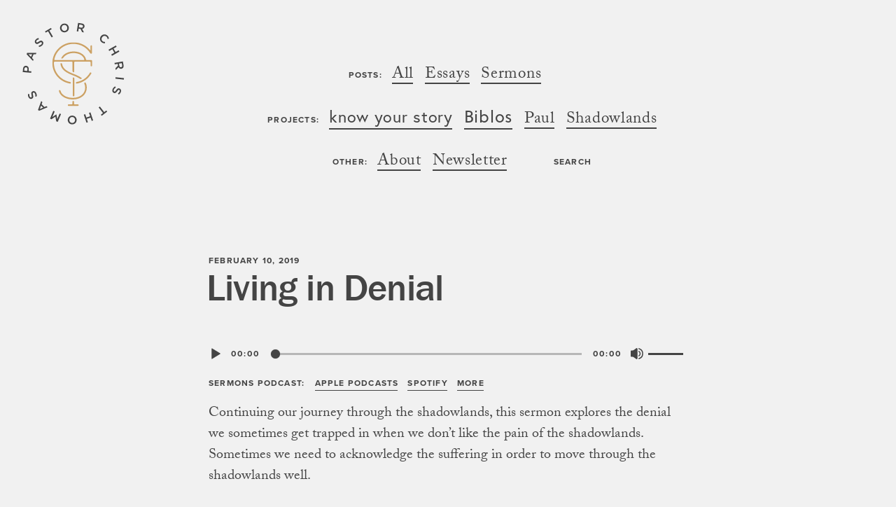

--- FILE ---
content_type: text/html; charset=UTF-8
request_url: https://pastorchristhomas.com/living-in-denial/?doing_wp_cron=1716260602.6925549507141113281250
body_size: 12715
content:

<!--

                                     ./++.       /soo:                                
                                    +h-`-d+      d+ `m/                               
                           -oo      ys   sy     `M+yN/                                
                         +syh`      `osos+`     ./  s/                                
                            +d.                                    -++:               
                             :+                                   hs-./d.             
                 `ys-``                                          `N.   .`             
                 :doysyh                   .-::::-.               -ss:                
                  ``.oy:              `/syso/::::/osys/`   .`               `-        
                    ``              -yy/`            `/yy- m/            .+hy/        
                                  .hy.        ``        .yhN/           /o-oh`-+      
           -soosss:              :m:    `/syssssssys/`    :h-             `/mh+.      
            +h:d-               -N.   `sh/`        `:hs`                  ::          
             `od.               do    ::              sh                              
               `.              `MyssssssssssssmdssssssyysssN/                 `.-//   
                               .M`   -h       h+           d/               -soM/:N.  
         oyy+                   m:    yy      h+           -`                `oms:m-  
        -d  M`                  /m`    +h+`   h+                             /: -:.   
        -sssyso                  od`     :sys//-          -/                          
                                  /d/       `:oyyo-     `sh.                          
                                   `oh+`      // .+y/ .oh/                   /oo+/:.  
                                      :sys/-. oy .:+syo-                      ``.-:.  
                                         `-/+ oy`+/-` .m`                             
                                              oy       h+                   ``        
                                    `.        oy       d/                  +y.-o/     
               -+/                  -N.       oy      +d                   N/sy.h+    
            -.`M-+h                  -hs-     os    :hs`                   `:- /o     
            /h.m/`s                    .+yyso++oosys/`                                
             -+/                            `./-`                                     
                     `s                    ``.mo```                                   
                     ym.                   ooooooo:                                   
                    /h-dys/                                      s:                   
                    hyo:`      `                                 `yy` .               
                              :m`   `                    `o        +Ny+               
                             .m/os ss      .//:       d-  do      .s-                 
                             dd+.Noh      yy-./m-     /mss+N-                         
                                 sd`      N:   d+      ho  :/                         
                                          -ysoy+       `.                             
                                                                                	  
	
-->

<!doctype html>
<html lang="en-US"
	xmlns="https://www.w3.org/1999/xhtml"
	xmlns:og="https://ogp.me/ns#"
	xmlns:fb="http://www.facebook.com/2008/fbml">
<head>
	<!-- Global site tag (gtag.js) - Google Analytics -->
	<script async src="https://www.googletagmanager.com/gtag/js?id=UA-134167818-1"></script>
	<script>
	  window.dataLayer = window.dataLayer || [];
	  function gtag(){dataLayer.push(arguments);}
	  gtag('js', new Date());
	
	  gtag('config', 'UA-134167818-1');
	</script>

	<meta charset="UTF-8">
	<meta name="viewport" content="width=device-width, initial-scale=1">
	<link rel="profile" href="https://gmpg.org/xfn/11">
	<link rel="stylesheet" href="https://use.typekit.net/jud0bmw.css">

	<title>Living in Denial &#8211; Pastor Chris Thomas</title>
<meta name='robots' content='max-image-preview:large' />
	<style>img:is([sizes="auto" i], [sizes^="auto," i]) { contain-intrinsic-size: 3000px 1500px }</style>
	<link rel='dns-prefetch' href='//cdnjs.cloudflare.com' />
<link rel='dns-prefetch' href='//www.googletagmanager.com' />
<meta property="og:title" content="Living in Denial"/>
<meta property="og:description" content=""/>
<meta property="og:type" content="article"/>
<meta property="og:url" content="https://pastorchristhomas.com/living-in-denial/"/>
<meta property="og:site_name" content="Pastor Chris Thomas"/>
<meta property="og:image" content="https://pastorchristhomas.com/wp-content/themes/pastorchristhomas/img/og-image.jpg"/>
<meta property="og:video" content="https://pastorchristhomas.com/wp-content/themes/pastorchristhomas/img/og-image.mp4">
<meta property="og:video:secure_url" content="https://pastorchristhomas.com/wp-content/themes/pastorchristhomas/img/og-image.mp4">
<meta property="og:video:type" content="video/mp4">
<meta property="og:video:width" content="1200">
<meta property="og:video:height" content="630">

	<script type="text/javascript">
/* <![CDATA[ */
window._wpemojiSettings = {"baseUrl":"https:\/\/s.w.org\/images\/core\/emoji\/16.0.1\/72x72\/","ext":".png","svgUrl":"https:\/\/s.w.org\/images\/core\/emoji\/16.0.1\/svg\/","svgExt":".svg","source":{"concatemoji":"https:\/\/pastorchristhomas.com\/wp-includes\/js\/wp-emoji-release.min.js?ver=6.8.3"}};
/*! This file is auto-generated */
!function(s,n){var o,i,e;function c(e){try{var t={supportTests:e,timestamp:(new Date).valueOf()};sessionStorage.setItem(o,JSON.stringify(t))}catch(e){}}function p(e,t,n){e.clearRect(0,0,e.canvas.width,e.canvas.height),e.fillText(t,0,0);var t=new Uint32Array(e.getImageData(0,0,e.canvas.width,e.canvas.height).data),a=(e.clearRect(0,0,e.canvas.width,e.canvas.height),e.fillText(n,0,0),new Uint32Array(e.getImageData(0,0,e.canvas.width,e.canvas.height).data));return t.every(function(e,t){return e===a[t]})}function u(e,t){e.clearRect(0,0,e.canvas.width,e.canvas.height),e.fillText(t,0,0);for(var n=e.getImageData(16,16,1,1),a=0;a<n.data.length;a++)if(0!==n.data[a])return!1;return!0}function f(e,t,n,a){switch(t){case"flag":return n(e,"\ud83c\udff3\ufe0f\u200d\u26a7\ufe0f","\ud83c\udff3\ufe0f\u200b\u26a7\ufe0f")?!1:!n(e,"\ud83c\udde8\ud83c\uddf6","\ud83c\udde8\u200b\ud83c\uddf6")&&!n(e,"\ud83c\udff4\udb40\udc67\udb40\udc62\udb40\udc65\udb40\udc6e\udb40\udc67\udb40\udc7f","\ud83c\udff4\u200b\udb40\udc67\u200b\udb40\udc62\u200b\udb40\udc65\u200b\udb40\udc6e\u200b\udb40\udc67\u200b\udb40\udc7f");case"emoji":return!a(e,"\ud83e\udedf")}return!1}function g(e,t,n,a){var r="undefined"!=typeof WorkerGlobalScope&&self instanceof WorkerGlobalScope?new OffscreenCanvas(300,150):s.createElement("canvas"),o=r.getContext("2d",{willReadFrequently:!0}),i=(o.textBaseline="top",o.font="600 32px Arial",{});return e.forEach(function(e){i[e]=t(o,e,n,a)}),i}function t(e){var t=s.createElement("script");t.src=e,t.defer=!0,s.head.appendChild(t)}"undefined"!=typeof Promise&&(o="wpEmojiSettingsSupports",i=["flag","emoji"],n.supports={everything:!0,everythingExceptFlag:!0},e=new Promise(function(e){s.addEventListener("DOMContentLoaded",e,{once:!0})}),new Promise(function(t){var n=function(){try{var e=JSON.parse(sessionStorage.getItem(o));if("object"==typeof e&&"number"==typeof e.timestamp&&(new Date).valueOf()<e.timestamp+604800&&"object"==typeof e.supportTests)return e.supportTests}catch(e){}return null}();if(!n){if("undefined"!=typeof Worker&&"undefined"!=typeof OffscreenCanvas&&"undefined"!=typeof URL&&URL.createObjectURL&&"undefined"!=typeof Blob)try{var e="postMessage("+g.toString()+"("+[JSON.stringify(i),f.toString(),p.toString(),u.toString()].join(",")+"));",a=new Blob([e],{type:"text/javascript"}),r=new Worker(URL.createObjectURL(a),{name:"wpTestEmojiSupports"});return void(r.onmessage=function(e){c(n=e.data),r.terminate(),t(n)})}catch(e){}c(n=g(i,f,p,u))}t(n)}).then(function(e){for(var t in e)n.supports[t]=e[t],n.supports.everything=n.supports.everything&&n.supports[t],"flag"!==t&&(n.supports.everythingExceptFlag=n.supports.everythingExceptFlag&&n.supports[t]);n.supports.everythingExceptFlag=n.supports.everythingExceptFlag&&!n.supports.flag,n.DOMReady=!1,n.readyCallback=function(){n.DOMReady=!0}}).then(function(){return e}).then(function(){var e;n.supports.everything||(n.readyCallback(),(e=n.source||{}).concatemoji?t(e.concatemoji):e.wpemoji&&e.twemoji&&(t(e.twemoji),t(e.wpemoji)))}))}((window,document),window._wpemojiSettings);
/* ]]> */
</script>
<style id='wp-emoji-styles-inline-css' type='text/css'>

	img.wp-smiley, img.emoji {
		display: inline !important;
		border: none !important;
		box-shadow: none !important;
		height: 1em !important;
		width: 1em !important;
		margin: 0 0.07em !important;
		vertical-align: -0.1em !important;
		background: none !important;
		padding: 0 !important;
	}
</style>
<link rel='stylesheet' id='wp-block-library-css' href='https://pastorchristhomas.com/wp-includes/css/dist/block-library/style.min.css?ver=6.8.3' type='text/css' media='all' />
<style id='classic-theme-styles-inline-css' type='text/css'>
/*! This file is auto-generated */
.wp-block-button__link{color:#fff;background-color:#32373c;border-radius:9999px;box-shadow:none;text-decoration:none;padding:calc(.667em + 2px) calc(1.333em + 2px);font-size:1.125em}.wp-block-file__button{background:#32373c;color:#fff;text-decoration:none}
</style>
<style id='powerpress-player-block-style-inline-css' type='text/css'>


</style>
<style id='global-styles-inline-css' type='text/css'>
:root{--wp--preset--aspect-ratio--square: 1;--wp--preset--aspect-ratio--4-3: 4/3;--wp--preset--aspect-ratio--3-4: 3/4;--wp--preset--aspect-ratio--3-2: 3/2;--wp--preset--aspect-ratio--2-3: 2/3;--wp--preset--aspect-ratio--16-9: 16/9;--wp--preset--aspect-ratio--9-16: 9/16;--wp--preset--color--black: #000000;--wp--preset--color--cyan-bluish-gray: #abb8c3;--wp--preset--color--white: #ffffff;--wp--preset--color--pale-pink: #f78da7;--wp--preset--color--vivid-red: #cf2e2e;--wp--preset--color--luminous-vivid-orange: #ff6900;--wp--preset--color--luminous-vivid-amber: #fcb900;--wp--preset--color--light-green-cyan: #7bdcb5;--wp--preset--color--vivid-green-cyan: #00d084;--wp--preset--color--pale-cyan-blue: #8ed1fc;--wp--preset--color--vivid-cyan-blue: #0693e3;--wp--preset--color--vivid-purple: #9b51e0;--wp--preset--gradient--vivid-cyan-blue-to-vivid-purple: linear-gradient(135deg,rgba(6,147,227,1) 0%,rgb(155,81,224) 100%);--wp--preset--gradient--light-green-cyan-to-vivid-green-cyan: linear-gradient(135deg,rgb(122,220,180) 0%,rgb(0,208,130) 100%);--wp--preset--gradient--luminous-vivid-amber-to-luminous-vivid-orange: linear-gradient(135deg,rgba(252,185,0,1) 0%,rgba(255,105,0,1) 100%);--wp--preset--gradient--luminous-vivid-orange-to-vivid-red: linear-gradient(135deg,rgba(255,105,0,1) 0%,rgb(207,46,46) 100%);--wp--preset--gradient--very-light-gray-to-cyan-bluish-gray: linear-gradient(135deg,rgb(238,238,238) 0%,rgb(169,184,195) 100%);--wp--preset--gradient--cool-to-warm-spectrum: linear-gradient(135deg,rgb(74,234,220) 0%,rgb(151,120,209) 20%,rgb(207,42,186) 40%,rgb(238,44,130) 60%,rgb(251,105,98) 80%,rgb(254,248,76) 100%);--wp--preset--gradient--blush-light-purple: linear-gradient(135deg,rgb(255,206,236) 0%,rgb(152,150,240) 100%);--wp--preset--gradient--blush-bordeaux: linear-gradient(135deg,rgb(254,205,165) 0%,rgb(254,45,45) 50%,rgb(107,0,62) 100%);--wp--preset--gradient--luminous-dusk: linear-gradient(135deg,rgb(255,203,112) 0%,rgb(199,81,192) 50%,rgb(65,88,208) 100%);--wp--preset--gradient--pale-ocean: linear-gradient(135deg,rgb(255,245,203) 0%,rgb(182,227,212) 50%,rgb(51,167,181) 100%);--wp--preset--gradient--electric-grass: linear-gradient(135deg,rgb(202,248,128) 0%,rgb(113,206,126) 100%);--wp--preset--gradient--midnight: linear-gradient(135deg,rgb(2,3,129) 0%,rgb(40,116,252) 100%);--wp--preset--font-size--small: 13px;--wp--preset--font-size--medium: 20px;--wp--preset--font-size--large: 36px;--wp--preset--font-size--x-large: 42px;--wp--preset--spacing--20: 0.44rem;--wp--preset--spacing--30: 0.67rem;--wp--preset--spacing--40: 1rem;--wp--preset--spacing--50: 1.5rem;--wp--preset--spacing--60: 2.25rem;--wp--preset--spacing--70: 3.38rem;--wp--preset--spacing--80: 5.06rem;--wp--preset--shadow--natural: 6px 6px 9px rgba(0, 0, 0, 0.2);--wp--preset--shadow--deep: 12px 12px 50px rgba(0, 0, 0, 0.4);--wp--preset--shadow--sharp: 6px 6px 0px rgba(0, 0, 0, 0.2);--wp--preset--shadow--outlined: 6px 6px 0px -3px rgba(255, 255, 255, 1), 6px 6px rgba(0, 0, 0, 1);--wp--preset--shadow--crisp: 6px 6px 0px rgba(0, 0, 0, 1);}:where(.is-layout-flex){gap: 0.5em;}:where(.is-layout-grid){gap: 0.5em;}body .is-layout-flex{display: flex;}.is-layout-flex{flex-wrap: wrap;align-items: center;}.is-layout-flex > :is(*, div){margin: 0;}body .is-layout-grid{display: grid;}.is-layout-grid > :is(*, div){margin: 0;}:where(.wp-block-columns.is-layout-flex){gap: 2em;}:where(.wp-block-columns.is-layout-grid){gap: 2em;}:where(.wp-block-post-template.is-layout-flex){gap: 1.25em;}:where(.wp-block-post-template.is-layout-grid){gap: 1.25em;}.has-black-color{color: var(--wp--preset--color--black) !important;}.has-cyan-bluish-gray-color{color: var(--wp--preset--color--cyan-bluish-gray) !important;}.has-white-color{color: var(--wp--preset--color--white) !important;}.has-pale-pink-color{color: var(--wp--preset--color--pale-pink) !important;}.has-vivid-red-color{color: var(--wp--preset--color--vivid-red) !important;}.has-luminous-vivid-orange-color{color: var(--wp--preset--color--luminous-vivid-orange) !important;}.has-luminous-vivid-amber-color{color: var(--wp--preset--color--luminous-vivid-amber) !important;}.has-light-green-cyan-color{color: var(--wp--preset--color--light-green-cyan) !important;}.has-vivid-green-cyan-color{color: var(--wp--preset--color--vivid-green-cyan) !important;}.has-pale-cyan-blue-color{color: var(--wp--preset--color--pale-cyan-blue) !important;}.has-vivid-cyan-blue-color{color: var(--wp--preset--color--vivid-cyan-blue) !important;}.has-vivid-purple-color{color: var(--wp--preset--color--vivid-purple) !important;}.has-black-background-color{background-color: var(--wp--preset--color--black) !important;}.has-cyan-bluish-gray-background-color{background-color: var(--wp--preset--color--cyan-bluish-gray) !important;}.has-white-background-color{background-color: var(--wp--preset--color--white) !important;}.has-pale-pink-background-color{background-color: var(--wp--preset--color--pale-pink) !important;}.has-vivid-red-background-color{background-color: var(--wp--preset--color--vivid-red) !important;}.has-luminous-vivid-orange-background-color{background-color: var(--wp--preset--color--luminous-vivid-orange) !important;}.has-luminous-vivid-amber-background-color{background-color: var(--wp--preset--color--luminous-vivid-amber) !important;}.has-light-green-cyan-background-color{background-color: var(--wp--preset--color--light-green-cyan) !important;}.has-vivid-green-cyan-background-color{background-color: var(--wp--preset--color--vivid-green-cyan) !important;}.has-pale-cyan-blue-background-color{background-color: var(--wp--preset--color--pale-cyan-blue) !important;}.has-vivid-cyan-blue-background-color{background-color: var(--wp--preset--color--vivid-cyan-blue) !important;}.has-vivid-purple-background-color{background-color: var(--wp--preset--color--vivid-purple) !important;}.has-black-border-color{border-color: var(--wp--preset--color--black) !important;}.has-cyan-bluish-gray-border-color{border-color: var(--wp--preset--color--cyan-bluish-gray) !important;}.has-white-border-color{border-color: var(--wp--preset--color--white) !important;}.has-pale-pink-border-color{border-color: var(--wp--preset--color--pale-pink) !important;}.has-vivid-red-border-color{border-color: var(--wp--preset--color--vivid-red) !important;}.has-luminous-vivid-orange-border-color{border-color: var(--wp--preset--color--luminous-vivid-orange) !important;}.has-luminous-vivid-amber-border-color{border-color: var(--wp--preset--color--luminous-vivid-amber) !important;}.has-light-green-cyan-border-color{border-color: var(--wp--preset--color--light-green-cyan) !important;}.has-vivid-green-cyan-border-color{border-color: var(--wp--preset--color--vivid-green-cyan) !important;}.has-pale-cyan-blue-border-color{border-color: var(--wp--preset--color--pale-cyan-blue) !important;}.has-vivid-cyan-blue-border-color{border-color: var(--wp--preset--color--vivid-cyan-blue) !important;}.has-vivid-purple-border-color{border-color: var(--wp--preset--color--vivid-purple) !important;}.has-vivid-cyan-blue-to-vivid-purple-gradient-background{background: var(--wp--preset--gradient--vivid-cyan-blue-to-vivid-purple) !important;}.has-light-green-cyan-to-vivid-green-cyan-gradient-background{background: var(--wp--preset--gradient--light-green-cyan-to-vivid-green-cyan) !important;}.has-luminous-vivid-amber-to-luminous-vivid-orange-gradient-background{background: var(--wp--preset--gradient--luminous-vivid-amber-to-luminous-vivid-orange) !important;}.has-luminous-vivid-orange-to-vivid-red-gradient-background{background: var(--wp--preset--gradient--luminous-vivid-orange-to-vivid-red) !important;}.has-very-light-gray-to-cyan-bluish-gray-gradient-background{background: var(--wp--preset--gradient--very-light-gray-to-cyan-bluish-gray) !important;}.has-cool-to-warm-spectrum-gradient-background{background: var(--wp--preset--gradient--cool-to-warm-spectrum) !important;}.has-blush-light-purple-gradient-background{background: var(--wp--preset--gradient--blush-light-purple) !important;}.has-blush-bordeaux-gradient-background{background: var(--wp--preset--gradient--blush-bordeaux) !important;}.has-luminous-dusk-gradient-background{background: var(--wp--preset--gradient--luminous-dusk) !important;}.has-pale-ocean-gradient-background{background: var(--wp--preset--gradient--pale-ocean) !important;}.has-electric-grass-gradient-background{background: var(--wp--preset--gradient--electric-grass) !important;}.has-midnight-gradient-background{background: var(--wp--preset--gradient--midnight) !important;}.has-small-font-size{font-size: var(--wp--preset--font-size--small) !important;}.has-medium-font-size{font-size: var(--wp--preset--font-size--medium) !important;}.has-large-font-size{font-size: var(--wp--preset--font-size--large) !important;}.has-x-large-font-size{font-size: var(--wp--preset--font-size--x-large) !important;}
:where(.wp-block-post-template.is-layout-flex){gap: 1.25em;}:where(.wp-block-post-template.is-layout-grid){gap: 1.25em;}
:where(.wp-block-columns.is-layout-flex){gap: 2em;}:where(.wp-block-columns.is-layout-grid){gap: 2em;}
:root :where(.wp-block-pullquote){font-size: 1.5em;line-height: 1.6;}
</style>
<link rel='stylesheet' id='fotorama-css' href='//cdnjs.cloudflare.com/ajax/libs/fotorama/4.6.4/fotorama.css?ver=6.8.3' type='text/css' media='all' />
<link rel='stylesheet' id='pastorchristhomas-style-css' href='https://pastorchristhomas.com/wp-content/themes/pastorchristhomas/style.css?ver=1.4.0' type='text/css' media='all' />
<script type="text/javascript" src="https://pastorchristhomas.com/wp-includes/js/jquery/jquery.min.js?ver=3.7.1" id="jquery-core-js"></script>
<script type="text/javascript" src="https://pastorchristhomas.com/wp-includes/js/jquery/jquery-migrate.min.js?ver=3.4.1" id="jquery-migrate-js"></script>
<link rel="https://api.w.org/" href="https://pastorchristhomas.com/wp-json/" /><link rel="alternate" title="JSON" type="application/json" href="https://pastorchristhomas.com/wp-json/wp/v2/posts/531" /><link rel="EditURI" type="application/rsd+xml" title="RSD" href="https://pastorchristhomas.com/xmlrpc.php?rsd" />
<meta name="generator" content="WordPress 6.8.3" />
<link rel="canonical" href="https://pastorchristhomas.com/living-in-denial/" />
<link rel='shortlink' href='https://pastorchristhomas.com/?p=531' />
<link rel="alternate" title="oEmbed (JSON)" type="application/json+oembed" href="https://pastorchristhomas.com/wp-json/oembed/1.0/embed?url=https%3A%2F%2Fpastorchristhomas.com%2Fliving-in-denial%2F" />
<link rel="alternate" title="oEmbed (XML)" type="text/xml+oembed" href="https://pastorchristhomas.com/wp-json/oembed/1.0/embed?url=https%3A%2F%2Fpastorchristhomas.com%2Fliving-in-denial%2F&#038;format=xml" />
<meta name="generator" content="Site Kit by Google 1.166.0" />            <script type="text/javascript"><!--
                                function powerpress_pinw(pinw_url){window.open(pinw_url, 'PowerPressPlayer','toolbar=0,status=0,resizable=1,width=460,height=320');	return false;}
                //-->

                // tabnab protection
                window.addEventListener('load', function () {
                    // make all links have rel="noopener noreferrer"
                    document.querySelectorAll('a[target="_blank"]').forEach(link => {
                        link.setAttribute('rel', 'noopener noreferrer');
                    });
                });
            </script>
            <link rel="pingback" href="https://pastorchristhomas.com/xmlrpc.php"><style type="text/css">.recentcomments a{display:inline !important;padding:0 !important;margin:0 !important;}</style>	
	<link rel="apple-touch-icon" sizes="180x180" href="https://pastorchristhomas.com/wp-content/themes/pastorchristhomas/img/favicon/apple-touch-icon.png">
	<link rel="icon" type="image/png" sizes="32x32" href="https://pastorchristhomas.com/wp-content/themes/pastorchristhomas/img/favicon/favicon-32x32.png">
	<link rel="icon" type="image/png" sizes="16x16" href="https://pastorchristhomas.com/wp-content/themes/pastorchristhomas/img/favicon/favicon-16x16.png">
	<link rel="manifest" href="https://pastorchristhomas.com/wp-content/themes/pastorchristhomas/img/favicon/site.webmanifest">
	<link rel="mask-icon" href="https://pastorchristhomas.com/wp-content/themes/pastorchristhomas/img/favicon/safari-pinned-tab.svg" color="#cca163">
	<link rel="shortcut icon" href="https://pastorchristhomas.com/wp-content/themes/pastorchristhomas/img/favicon/favicon.ico">
	<meta name="msapplication-TileColor" content="#cca163">
	<meta name="msapplication-config" content="https://pastorchristhomas.com/wp-content/themes/pastorchristhomas/img/favicon/browserconfig.xml">
	<meta name="theme-color" content="#cca163">
	
</head>

<body class="wp-singular post-template-default single single-post postid-531 single-format-standard wp-theme-pastorchristhomas">
<div id="page" class="site">

	<header id="masthead" class="site-header">
		<div class="site-branding">
			
			<a href="https://pastorchristhomas.com/" rel="home" id="site-branding-link"></a>
			
			<!-- <h1 id="site-title">Pastor Chris Thomas</h1> -->
			<svg id="title" enable-background="new 0 0 156.12 156.13" viewBox="0 0 156.12 156.13" xmlns="http://www.w3.org/2000/svg">
				<path d="M2.6,75.9l0.43-4.95c0.25-2.94,2.08-4.63,4.61-4.41l0.04,0c2.81,0.24,4.09,2.63,3.85,5.39l-0.21,2.49l4.03,0.35
					l-0.19,2.21L2.6,75.9z M9.54,71.69c0.14-1.67-0.7-2.79-2.01-2.9l-0.04,0c-1.47-0.13-2.33,0.87-2.47,2.51L4.8,73.86l4.52,0.39
					L9.54,71.69z"/>
				<path d="M8.29,49.28l0.81-1.89l13.85-0.09l-0.92,2.15l-3.3-0.02l-2.35,5.48l2.28,2.39l-0.89,2.08L8.29,49.28z
					 M16.6,49.4l-5.49,0.01l3.78,3.97L16.6,49.4z"/>
				<path d="M26.74,38.5l-0.28-2.05c1.58-0.2,2.84-0.71,3.88-1.86c0.92-1.02,1.01-2.09,0.32-2.72l-0.03-0.02
					c-0.67-0.6-1.37-0.55-3.33,0.82c-2.28,1.56-3.88,2.15-5.6,0.59l-0.03-0.02c-1.6-1.45-1.51-3.78,0.17-5.64
					c1.23-1.36,2.62-2.07,4.24-2.33l0.45,2c-1.39,0.28-2.48,0.82-3.25,1.67c-0.87,0.96-0.88,1.97-0.26,2.52l0.03,0.02
					c0.72,0.65,1.43,0.51,3.48-0.91c2.27-1.54,3.89-1.92,5.44-0.52l0.03,0.02c1.75,1.58,1.55,3.9-0.22,5.86
					C30.47,37.37,28.76,38.28,26.74,38.5z"/>
				<path d="M40.2,15.25l-3.45,2.02l-1.04-1.77l8.83-5.16l1.04,1.77l-3.45,2.02l5.32,9.11l-1.93,1.13L40.2,15.25z"/>
				<path d="M58.15,11.61l-0.01-0.04c-0.69-3.48,1.42-6.92,5.21-7.67c3.79-0.75,7.01,1.6,7.7,5.08l0.01,0.04
					c0.69,3.48-1.42,6.92-5.21,7.67C62.05,17.44,58.83,15.09,58.15,11.61z M68.79,9.5l-0.01-0.04c-0.47-2.4-2.62-4.05-5.07-3.56
					s-3.78,2.78-3.3,5.19l0.01,0.04c0.48,2.4,2.61,4.03,5.07,3.55C67.94,14.18,69.27,11.9,68.79,9.5z"/>
				<path d="M84.86,2.82l5.55,0.86c1.57,0.24,2.72,0.89,3.4,1.8c0.55,0.78,0.79,1.76,0.62,2.85l-0.01,0.04
					c-0.32,2.05-1.73,3.08-3.54,3.32l2.63,5.23l-2.6-0.4l-2.39-4.81l-2.74-0.42l-0.67,4.34l-2.19-0.34L84.86,2.82z M89.3,9.83
					c1.57,0.24,2.69-0.42,2.88-1.69l0-0.04c0.21-1.33-0.64-2.21-2.26-2.46l-3.19-0.49l-0.64,4.18L89.3,9.83z"/>
				<path d="M119.12,22.27l0.02-0.03c2.35-2.7,6.3-3.16,9.18-0.65c1.75,1.52,2.28,3.06,2.43,4.72l-2.15,0.3
					c-0.15-1.37-0.55-2.55-1.63-3.5c-1.81-1.57-4.44-1.23-6.05,0.63l-0.02,0.03c-1.62,1.86-1.61,4.51,0.21,6.1
					c1.17,1.02,2.32,1.2,3.79,1.15l0.13,2.02c-1.89,0.17-3.54-0.12-5.32-1.67C116.94,28.95,116.75,25,119.12,22.27z"/>
				<path d="M141.11,36.39l1.09,1.93l-4.56,2.58l2.97,5.23l4.56-2.58l1.09,1.93l-10.96,6.22l-1.09-1.93l4.62-2.62
					l-2.97-5.23l-4.62,2.62l-1.09-1.93L141.11,36.39z"/>
				<path d="M151.46,60.08l0.98,5.53c0.28,1.56,0.03,2.87-0.61,3.8c-0.56,0.77-1.41,1.31-2.5,1.5l-0.04,0.01
					c-2.04,0.36-3.48-0.65-4.28-2.28l-4.11,4.18l-0.46-2.59l3.79-3.81l-0.48-2.73l-4.33,0.76l-0.38-2.18L151.46,60.08z M146.25,66.54
					c0.28,1.56,1.27,2.41,2.53,2.19l0.04-0.01c1.33-0.23,1.89-1.32,1.6-2.93l-0.56-3.17l-4.17,0.73L146.25,66.54z"/>
				<path d="M153.15,84.89l-0.23,2.2l-12.53-1.31l0.23-2.2L153.15,84.89z"/>
				<path d="M140.02,97.16l0.98,1.82c-1.42,0.74-2.42,1.66-2.99,3.1c-0.5,1.27-0.22,2.31,0.65,2.66l0.03,0.01
					c0.84,0.33,1.47,0.04,2.84-1.94c1.59-2.26,2.88-3.37,5.04-2.52l0.03,0.01c2.01,0.79,2.74,3.02,1.82,5.34
					c-0.68,1.71-1.73,2.86-3.16,3.67l-1.12-1.72c1.2-0.74,2.04-1.63,2.46-2.7c0.48-1.21,0.14-2.15-0.63-2.46l-0.03-0.01
					c-0.9-0.36-1.52,0.02-2.95,2.07c-1.58,2.24-2.97,3.16-4.92,2.39l-0.03-0.01c-2.19-0.87-2.82-3.11-1.84-5.57
					C136.92,99.51,138.21,98.07,140.02,97.16z"/>
				<path d="M123.73,135.45l3.16-2.44l1.25,1.62l-8.09,6.25l-1.25-1.62l3.16-2.44l-6.45-8.35l1.77-1.36L123.73,135.45z"/>
				<path d="M107.27,147.77l-2.1,0.71l-1.68-4.96l-5.69,1.93l1.68,4.96l-2.1,0.71l-4.05-11.93l2.1-0.71l1.71,5.03l5.69-1.93
					l-1.71-5.03l2.1-0.71L107.27,147.77z"/>
				<path d="M82.71,147.25v0.04c-0.1,3.54-2.92,6.44-6.79,6.33s-6.48-3.12-6.38-6.66l0-0.04c0.1-3.54,2.92-6.44,6.78-6.33
					C80.19,140.7,82.81,143.71,82.71,147.25z M71.86,146.95l0,0.04c-0.07,2.45,1.66,4.53,4.16,4.6c2.5,0.07,4.3-1.88,4.37-4.32l0-0.04
					c0.07-2.45-1.66-4.51-4.16-4.58C73.73,142.57,71.93,144.5,71.86,146.95z"/>
				<path d="M54.58,149.96l-2.17-0.91l-1.22-6.98l-5.84,4l-2.17-0.91l4.88-11.61l2.04,0.86l-3.5,8.33l5.97-3.93l0.07,0.03
					l1.34,6.97l3.49-8.29l2.01,0.84L54.58,149.96z"/>
				<path d="M26.83,133.47l-1.49-1.41l4.73-13.02l1.7,1.61l-1.17,3.09l4.32,4.11l3.04-1.31l1.64,1.56L26.83,133.47z
					 M29.83,125.72l-1.9,5.15l5.04-2.16L29.83,125.72z"/>
				<path d="M23.12,112.43l-2.02-0.44c0.36-1.55,0.32-2.91-0.4-4.28c-0.63-1.21-1.61-1.68-2.44-1.24l-0.03,0.02
					c-0.8,0.42-0.99,1.09-0.38,3.41c0.67,2.68,0.67,4.38-1.38,5.46l-0.03,0.02c-1.91,1-4.07,0.1-5.24-2.11
					c-0.85-1.63-1.04-3.18-0.72-4.79l2.03,0.27c-0.22,1.4-0.09,2.61,0.44,3.63c0.6,1.15,1.54,1.51,2.28,1.12l0.03-0.02
					c0.86-0.45,0.98-1.16,0.36-3.58c-0.66-2.66-0.45-4.32,1.4-5.29l0.03-0.02c2.09-1.1,4.19-0.11,5.42,2.24
					C23.36,108.54,23.62,110.46,23.12,112.43z"/>
			</svg>
			
			<svg id="monogram" enable-background="new 0 0 125 200" viewBox="0 0 125 200" xmlns="http://www.w3.org/2000/svg">
				<path d="m73.9 127.4c0-1.4 1.1-2.7 2.5-2.9 17.1-2.7 32-13 41.3-28.7.7-1.2 2.2-1.6 3.4-1s1.6 2.2.9 3.4c-10.2 17.3-26.8 28.6-45.7 31.4-1.3.3-2.4-.7-2.4-2.2z"/>
				<path d="m118.8 34.2c-11-18.1-30.9-29.2-52.5-29.2-29.6 0-54.4 20.8-60 48.4-.3 1.4.7 2.5 2.1 2.5h89.5c1.4 0 2.5-1.1 2.2-2.5-2.1-10-15-19.7-33.4-19.7-10.5 0-20 3.1-26.8 8.7-2.3 1.9-4.2 4-5.7 6.3-.8 1.2-2.4 2.2-3.8 2.2h-.6c-1.4 0-2.1-1-1.4-2.3 2-3.7 4.8-7.1 8.3-10 7.7-6.4 18.4-9.9 30.1-9.9 10.5 0 20.3 3 27.6 8.4 6.1 4.5 9.9 10.3 10.9 16.3.2 1.4 1.4 2.5 2.8 2.5h14.4c1.4 0 2.5 1.1 2.5 2.5v14.5c0 1.4-1.1 2.5-2.5 2.5s-2.5-1.1-2.5-2.5v-9.5c0-1.4-1.1-2.5-2.5-2.5h-11.8-5.1-29.8c-1.4 0-2.5 1.1-2.5 2.5v29c0 1.4-1.1 2.1-2.3 1.6-.1-.1-.3-.1-.4-.2-1.3-.5-2.3-2.1-2.3-3.5v-27c0-1.4-1.1-2.5-2.5-2.5h-53.1c-1.4 0-2.6 1-2.7 2.2v2.2c0 29.6 21.9 54.3 50.6 59.3 1.4.2 2.5 1.5 2.5 2.9 0 1.4-1.1 2.4-2.5 2.1-31.5-4.9-55.6-31.8-55.6-64.2 0-36 29.8-65.3 66.3-65.3 20.4 0 39.4 9.2 51.9 24.6.9 1.1 1.5.9 1.5-.5v-12.1c0-1.4 1.1-2.5 2.5-2.5s2.5 1.1 2.5 2.5v20.6c0 1.4-1.1 2.8-2.4 3.1-1.1.4-2.7-.3-3.5-1.5z"/>
				<path d="m91.3 111.8c1.1.8 1 2.1-.2 2.7-.1.1-.3.1-.4.2-1.2.6-3.2.4-4.3-.4-6.1-4.1-13.3-7.3-20.7-10.2-9.9-3.9-19.4-7.9-27-14-7.7-6.1-12-13.4-13.2-22.1-.2-1.4.9-2.5 2.3-2.5 1.4 0 2.6 1.1 2.8 2.5 2.6 16.7 18.3 24.2 36.9 31.6 8.4 3.2 16.9 7.1 23.8 12.2z"/>
				<path d="m100.3 129.9c-.6-1.3-.1-2.8 1.1-3.5 1.2-.7 2.7-.3 3.3.9 2.1 4.4 3.2 9.4 3.2 15.2 0 10.5-4.5 20-12.6 26.7-8 6.6-19.1 10.2-31.4 10.2-12 0-23.2-3.3-31.4-9.4-3.7-2.7-6.7-6-8.8-9.4-1.6-2.6-2.6-5.4-3-8.1-.2-1.4.9-2.5 2.3-2.5s2.5 1.1 2.8 2.5c2 9.7 15.4 21.9 38.1 21.9 23 0 39-13.1 39-31.8 0-4.8-.9-9-2.6-12.7z"/>
				<path d="m65.5 184.2c1.4-.1 2.5 1 2.5 2.4v5.6c0 1.4 1.1 2.6 2.5 2.6h9.5c1.4 0 2.5 1.1 2.5 2.6 0 1.4-1.1 2.6-2.5 2.6h-29c-1.4 0-2.5-1.1-2.5-2.6 0-1.4 1.1-2.6 2.5-2.6h9.5c1.4 0 2.5-1.1 2.5-2.6v-5.4c0-1.3 1.1-2.5 2.5-2.6z"/>
				<path d="m64.2 112c0-1.4 1-2.1 2.2-1.6l.4.1c1.2.5 2.2 2.1 2.2 3.4v53.1c0 1.4-1.1 2.6-2.4 2.7-1.3.1-2.4-1.1-2.4-2.4z"/>
			</svg>
			
		</div><!-- .site-branding -->

		<div id="mobile-navigation-button"></div>

		<nav id="site-navigation" class="main-navigation">
			<div class="menu-main-menu-container"><ul id="primary-menu" class="menu"><li id="menu-item-335" class="menu-item menu-item-type-custom menu-item-object-custom menu-item-has-children menu-item-335">Posts:
<ul class="sub-menu">
	<li id="menu-item-338" class="menu-item menu-item-type-custom menu-item-object-custom menu-item-home menu-item-338"><a href="https://pastorchristhomas.com/">All</a></li>
	<li id="menu-item-480" class="menu-item menu-item-type-taxonomy menu-item-object-category menu-item-480"><a href="https://pastorchristhomas.com/category/essays/">Essays</a></li>
	<li id="menu-item-479" class="menu-item menu-item-type-taxonomy menu-item-object-category current-post-ancestor current-menu-parent current-post-parent menu-item-479"><a href="https://pastorchristhomas.com/category/sermons/">Sermons</a></li>
</ul>
</li>
<li id="menu-item-336" class="menu-item menu-item-type-custom menu-item-object-custom menu-item-has-children menu-item-336">Projects:
<ul class="sub-menu">
	<li id="menu-item-1710" class="story menu-item menu-item-type-post_type menu-item-object-page menu-item-1710"><a href="https://pastorchristhomas.com/watch/story/">know your story</a></li>
	<li id="menu-item-1588" class="biblos menu-item menu-item-type-post_type menu-item-object-page menu-item-1588"><a href="https://pastorchristhomas.com/watch/biblos/">Biblos</a></li>
	<li id="menu-item-333" class="menu-item menu-item-type-post_type menu-item-object-page menu-item-333"><a href="https://pastorchristhomas.com/watch/paul/">Paul</a></li>
	<li id="menu-item-506" class="menu-item menu-item-type-post_type menu-item-object-page menu-item-506"><a href="https://pastorchristhomas.com/watch/shadowlands/">Shadowlands</a></li>
</ul>
</li>
<li id="menu-item-337" class="menu-item menu-item-type-custom menu-item-object-custom menu-item-has-children menu-item-337">Other:
<ul class="sub-menu">
	<li id="menu-item-487" class="menu-item menu-item-type-post_type menu-item-object-page menu-item-487"><a href="https://pastorchristhomas.com/about/">About</a></li>
	<li id="menu-item-15" class="menu-item menu-item-type-post_type menu-item-object-page menu-item-15"><a href="https://pastorchristhomas.com/newsletter/">Newsletter</a></li>
</ul>
</li>
<li class="search-menu"><span class="search-link">Search</span><div class="search-form"><form role="search" method="get" class="search-form" action="https://pastorchristhomas.com/">
				<label>
					<span class="screen-reader-text">Search for:</span>
					<input type="search" class="search-field" placeholder="Search &hellip;" value="" name="s" />
				</label>
				<input type="submit" class="search-submit" value="Search" />
			</form></div></li></ul></div>		</nav><!-- #site-navigation -->
	</header><!-- #masthead -->

	<div id="content" class="site-content">

	<div id="primary" class="content-area">
		<main id="main" class="site-main">

		
<article id="post-531" class="post-531 post type-post status-publish format-standard hentry category-sermons">
	<header class="entry-header">
		
					<div class="entry-meta">
				<span class="posted-on"><time class="entry-date published updated" datetime="2019-02-10T10:00:56-05:00">February 10, 2019</time></span>			</div><!-- .entry-meta -->
		<h1 class="entry-title">Living in Denial</h1>		
	</header><!-- .entry-header -->

	
	<div class="entry-content">
		<div class="powerpress_player" id="powerpress_player_5677"><!--[if lt IE 9]><script>document.createElement('audio');</script><![endif]-->
<audio class="wp-audio-shortcode" id="audio-531-1" preload="none" style="width: 100%;" controls="controls"><source type="audio/mpeg" src="https://pastorchristhomas.com/wp-content/uploads/2019/02/20190210.mp3?_=1" /><a href="https://pastorchristhomas.com/wp-content/uploads/2019/02/20190210.mp3">https://pastorchristhomas.com/wp-content/uploads/2019/02/20190210.mp3</a></audio></div><p class="powerpress_links powerpress_subscribe_links">Sermons Podcast: <a href="https://podcasts.apple.com/us/podcast/pastor-chris-thomas-sermons/id1462425621?mt=2&amp;app=itunes&amp;ls=1" class="powerpress_link_subscribe powerpress_link_subscribe_itunes" target="_blank" title="Subscribe on Apple Podcasts" rel="nofollow">Apple Podcasts</a> | <a href="https://open.spotify.com/show/5dxx0bCPS2gS5mSX1eIIh7" class="powerpress_link_subscribe powerpress_link_subscribe_spotify" target="_blank" title="Subscribe on Spotify" rel="nofollow">Spotify</a> | <a href="https://pastorchristhomas.com/sermon-podcast/" class="powerpress_link_subscribe powerpress_link_subscribe_more" target="_blank" title="More" rel="nofollow">More</a></p><p>Continuing our journey through the shadowlands, this sermon explores the denial we sometimes get trapped in when we don’t like the pain of the shadowlands. Sometimes we need to acknowledge the suffering in order to move through the shadowlands well.</p>
	</div><!-- .entry-content -->

	<footer class="entry-footer">
		<span class="cat-links">Posted in <a href="https://pastorchristhomas.com/category/sermons/" rel="category tag">Sermons</a></span>	</footer><!-- .entry-footer -->
</article><!-- #post-531 -->

	<nav class="navigation post-navigation" aria-label="Posts">
		<h2 class="screen-reader-text">Post navigation</h2>
		<div class="nav-links"><div class="nav-previous"><a href="https://pastorchristhomas.com/three-years-of-loss/" rel="prev">Three Years of Loss</a></div><div class="nav-next"><a href="https://pastorchristhomas.com/in-the-garden/" rel="next">In the Garden</a></div></div>
	</nav>
<div id="comments" class="comments-area">

		<div id="respond" class="comment-respond">
		<h3 id="reply-title" class="comment-reply-title">Leave a Reply <small><a rel="nofollow" id="cancel-comment-reply-link" href="/living-in-denial/?doing_wp_cron=1716260602.6925549507141113281250#respond" style="display:none;">Cancel reply</a></small></h3><form action="https://pastorchristhomas.com/wp-comments-post.php" method="post" id="commentform" class="comment-form"><p class="comment-notes"><span id="email-notes">Your email address will not be published.</span> <span class="required-field-message">Required fields are marked <span class="required">*</span></span></p><p class="comment-form-comment"><label for="comment">Comment <span class="required">*</span></label> <textarea id="comment" name="comment" cols="45" rows="8" maxlength="65525" required></textarea></p><p class="comment-form-author"><label for="author">Name <span class="required">*</span></label> <input id="author" name="author" type="text" value="" size="30" maxlength="245" autocomplete="name" required /></p>
<p class="comment-form-email"><label for="email">Email <span class="required">*</span></label> <input id="email" name="email" type="email" value="" size="30" maxlength="100" aria-describedby="email-notes" autocomplete="email" required /></p>
<p class="comment-form-url"><label for="url">Website</label> <input id="url" name="url" type="url" value="" size="30" maxlength="200" autocomplete="url" /></p>
<p class="form-submit"><input name="submit" type="submit" id="submit" class="submit" value="Post Comment" /> <input type='hidden' name='comment_post_ID' value='531' id='comment_post_ID' />
<input type='hidden' name='comment_parent' id='comment_parent' value='0' />
</p><p style="display: none;"><input type="hidden" id="akismet_comment_nonce" name="akismet_comment_nonce" value="5d3c836a63" /></p><p style="display: none !important;" class="akismet-fields-container" data-prefix="ak_"><label>&#916;<textarea name="ak_hp_textarea" cols="45" rows="8" maxlength="100"></textarea></label><input type="hidden" id="ak_js_1" name="ak_js" value="141"/><script>document.getElementById( "ak_js_1" ).setAttribute( "value", ( new Date() ).getTime() );</script></p></form>	</div><!-- #respond -->
	
</div><!-- #comments -->

		</main><!-- #main -->
	</div><!-- #primary -->


	</div><!-- #content -->

	<footer id="colophon" class="site-footer">
		<img class="footer-bg"
			srcset="https://pastorchristhomas.com/wp-content/themes/pastorchristhomas/img/footer-500.jpg 500w,
				https://pastorchristhomas.com/wp-content/themes/pastorchristhomas/img/footer-1000.jpg 1000w,
				https://pastorchristhomas.com/wp-content/themes/pastorchristhomas/img/footer-1500.jpg 1500w,
				https://pastorchristhomas.com/wp-content/themes/pastorchristhomas/img/footer-2000.jpg 2000w,
				https://pastorchristhomas.com/wp-content/themes/pastorchristhomas/img/footer-2500.jpg 2500w,
				https://pastorchristhomas.com/wp-content/themes/pastorchristhomas/img/footer-3000.jpg 3000w,
				https://pastorchristhomas.com/wp-content/themes/pastorchristhomas/img/footer-3500.jpg 3500w,
				https://pastorchristhomas.com/wp-content/themes/pastorchristhomas/img/footer-4000.jpg 4000w"
			sizes="(max-width: 500px) 500px,
				(max-width: 1000px) 1000px,
				(max-width: 1500px) 1500px,
				(max-width: 2000px) 2000px,
				(max-width: 2500px) 2500px,
				(max-width: 3000px) 3000px,
				(max-width: 3500px) 3500px,
				4000px"
			src="https://pastorchristhomas.com/wp-content/themes/pastorchristhomas/img/footer-3000.jpg" />
		
		<div class="site-info">
			&copy; 2025			<nav id="footer-navigation">
				<div class="menu-footer-menu-container"><ul id="footer-menu" class="menu"><li id="menu-item-464" class="menu-item menu-item-type-custom menu-item-object-custom menu-item-464"><a href="https://pastorchristhomas.com/feed/">RSS</a></li>
<li id="menu-item-462" class="menu-item menu-item-type-post_type menu-item-object-page menu-item-462"><a href="https://pastorchristhomas.com/sermon-podcast/">Podcast</a></li>
</ul></div>			</nav><!-- #site-navigation -->
			
		</div><!-- .site-info -->
	</footer><!-- #colophon -->
</div><!-- #page -->

<script type="speculationrules">
{"prefetch":[{"source":"document","where":{"and":[{"href_matches":"\/*"},{"not":{"href_matches":["\/wp-*.php","\/wp-admin\/*","\/wp-content\/uploads\/*","\/wp-content\/*","\/wp-content\/plugins\/*","\/wp-content\/themes\/pastorchristhomas\/*","\/*\\?(.+)"]}},{"not":{"selector_matches":"a[rel~=\"nofollow\"]"}},{"not":{"selector_matches":".no-prefetch, .no-prefetch a"}}]},"eagerness":"conservative"}]}
</script>
<link rel='stylesheet' id='mediaelement-css' href='https://pastorchristhomas.com/wp-includes/js/mediaelement/mediaelementplayer-legacy.min.css?ver=4.2.17' type='text/css' media='all' />
<link rel='stylesheet' id='wp-mediaelement-css' href='https://pastorchristhomas.com/wp-includes/js/mediaelement/wp-mediaelement.min.css?ver=6.8.3' type='text/css' media='all' />
<script type="text/javascript" src="//cdnjs.cloudflare.com/ajax/libs/fotorama/4.6.4/fotorama.js?ver=20190224" id="fotorama-js"></script>
<script type="text/javascript" src="https://pastorchristhomas.com/wp-content/themes/pastorchristhomas/js/navigation.js?ver=20151215" id="pastorchristhomas-navigation-js"></script>
<script type="text/javascript" src="https://pastorchristhomas.com/wp-content/themes/pastorchristhomas/js/circletype.min.js?ver=20180204" id="pastorchristhomas-circletype-js"></script>
<script type="text/javascript" src="https://pastorchristhomas.com/wp-content/themes/pastorchristhomas/js/site.min.js?ver=20180204" id="pastorchristhomas-site-js"></script>
<script type="text/javascript" src="https://pastorchristhomas.com/wp-content/themes/pastorchristhomas/js/skip-link-focus-fix.js?ver=20151215" id="pastorchristhomas-skip-link-focus-fix-js"></script>
<script type="text/javascript" src="https://pastorchristhomas.com/wp-includes/js/comment-reply.min.js?ver=6.8.3" id="comment-reply-js" async="async" data-wp-strategy="async"></script>
<script type="text/javascript" src="https://pastorchristhomas.com/wp-content/plugins/powerpress/player.min.js?ver=6.8.3" id="powerpress-player-js"></script>
<script type="text/javascript" id="mediaelement-core-js-before">
/* <![CDATA[ */
var mejsL10n = {"language":"en","strings":{"mejs.download-file":"Download File","mejs.install-flash":"You are using a browser that does not have Flash player enabled or installed. Please turn on your Flash player plugin or download the latest version from https:\/\/get.adobe.com\/flashplayer\/","mejs.fullscreen":"Fullscreen","mejs.play":"Play","mejs.pause":"Pause","mejs.time-slider":"Time Slider","mejs.time-help-text":"Use Left\/Right Arrow keys to advance one second, Up\/Down arrows to advance ten seconds.","mejs.live-broadcast":"Live Broadcast","mejs.volume-help-text":"Use Up\/Down Arrow keys to increase or decrease volume.","mejs.unmute":"Unmute","mejs.mute":"Mute","mejs.volume-slider":"Volume Slider","mejs.video-player":"Video Player","mejs.audio-player":"Audio Player","mejs.captions-subtitles":"Captions\/Subtitles","mejs.captions-chapters":"Chapters","mejs.none":"None","mejs.afrikaans":"Afrikaans","mejs.albanian":"Albanian","mejs.arabic":"Arabic","mejs.belarusian":"Belarusian","mejs.bulgarian":"Bulgarian","mejs.catalan":"Catalan","mejs.chinese":"Chinese","mejs.chinese-simplified":"Chinese (Simplified)","mejs.chinese-traditional":"Chinese (Traditional)","mejs.croatian":"Croatian","mejs.czech":"Czech","mejs.danish":"Danish","mejs.dutch":"Dutch","mejs.english":"English","mejs.estonian":"Estonian","mejs.filipino":"Filipino","mejs.finnish":"Finnish","mejs.french":"French","mejs.galician":"Galician","mejs.german":"German","mejs.greek":"Greek","mejs.haitian-creole":"Haitian Creole","mejs.hebrew":"Hebrew","mejs.hindi":"Hindi","mejs.hungarian":"Hungarian","mejs.icelandic":"Icelandic","mejs.indonesian":"Indonesian","mejs.irish":"Irish","mejs.italian":"Italian","mejs.japanese":"Japanese","mejs.korean":"Korean","mejs.latvian":"Latvian","mejs.lithuanian":"Lithuanian","mejs.macedonian":"Macedonian","mejs.malay":"Malay","mejs.maltese":"Maltese","mejs.norwegian":"Norwegian","mejs.persian":"Persian","mejs.polish":"Polish","mejs.portuguese":"Portuguese","mejs.romanian":"Romanian","mejs.russian":"Russian","mejs.serbian":"Serbian","mejs.slovak":"Slovak","mejs.slovenian":"Slovenian","mejs.spanish":"Spanish","mejs.swahili":"Swahili","mejs.swedish":"Swedish","mejs.tagalog":"Tagalog","mejs.thai":"Thai","mejs.turkish":"Turkish","mejs.ukrainian":"Ukrainian","mejs.vietnamese":"Vietnamese","mejs.welsh":"Welsh","mejs.yiddish":"Yiddish"}};
/* ]]> */
</script>
<script type="text/javascript" src="https://pastorchristhomas.com/wp-includes/js/mediaelement/mediaelement-and-player.min.js?ver=4.2.17" id="mediaelement-core-js"></script>
<script type="text/javascript" src="https://pastorchristhomas.com/wp-includes/js/mediaelement/mediaelement-migrate.min.js?ver=6.8.3" id="mediaelement-migrate-js"></script>
<script type="text/javascript" id="mediaelement-js-extra">
/* <![CDATA[ */
var _wpmejsSettings = {"pluginPath":"\/wp-includes\/js\/mediaelement\/","classPrefix":"mejs-","stretching":"responsive","audioShortcodeLibrary":"mediaelement","videoShortcodeLibrary":"mediaelement"};
/* ]]> */
</script>
<script type="text/javascript" src="https://pastorchristhomas.com/wp-includes/js/mediaelement/wp-mediaelement.min.js?ver=6.8.3" id="wp-mediaelement-js"></script>
<script defer type="text/javascript" src="https://pastorchristhomas.com/wp-content/plugins/akismet/_inc/akismet-frontend.js?ver=1762987008" id="akismet-frontend-js"></script>

</body>
</html>


--- FILE ---
content_type: text/css
request_url: https://pastorchristhomas.com/wp-content/themes/pastorchristhomas/style.css?ver=1.4.0
body_size: 8218
content:
/*!
Theme Name: Pastor Chris Thomas
Theme URI: https://pastorchristhomas.com
Author: Randall Bruder
Author URI: https://www.rb.gd
Description: 😎 deal with it 😎
Version: 1.0.0
License: GNU General Public License v2 or later
License URI: http://www.gnu.org/licenses/gpl-2.0.html
Text Domain:
Tags:
*/
@-webkit-keyframes kenburns-bg1-outer{0%,to{-webkit-transform:translate3d(0,0,0) scale(1.05);transform:translate3d(0,0,0) scale(1.05)}33.333333333333336%{-webkit-transform:translate3d(0,0,0) scale(1.25);transform:translate3d(0,0,0) scale(1.25)}94.56410256333334%{-webkit-transform:translate3d(0,0,0) scale(1);transform:translate3d(0,0,0) scale(1)}}@keyframes kenburns-bg1-outer{0%,to{-webkit-transform:translate3d(0,0,0) scale(1.05);transform:translate3d(0,0,0) scale(1.05)}33.333333333333336%{-webkit-transform:translate3d(0,0,0) scale(1.25);transform:translate3d(0,0,0) scale(1.25)}94.56410256333334%{-webkit-transform:translate3d(0,0,0) scale(1);transform:translate3d(0,0,0) scale(1)}}@-webkit-keyframes kenburns-bg1-inner{0%,to{-webkit-transform:translate3d(0,0,0) scale(1.25);transform:translate3d(0,0,0) scale(1.25)}33.333333333333336%{-webkit-transform:translate3d(0,0,0) scale(1.05);transform:translate3d(0,0,0) scale(1.05)}94.56410256333334%{-webkit-transform:translate3d(0,0,0) scale(1.3);transform:translate3d(0,0,0) scale(1.3)}}@keyframes kenburns-bg1-inner{0%,to{-webkit-transform:translate3d(0,0,0) scale(1.25);transform:translate3d(0,0,0) scale(1.25)}33.333333333333336%{-webkit-transform:translate3d(0,0,0) scale(1.05);transform:translate3d(0,0,0) scale(1.05)}94.56410256333334%{-webkit-transform:translate3d(0,0,0) scale(1.3);transform:translate3d(0,0,0) scale(1.3)}}@-webkit-keyframes kenburns-bg2-outer{27.897435896666668%,to{opacity:0;-webkit-transform:translate3d(0,0,0) scale(1.25);transform:translate3d(0,0,0) scale(1.25)}33.333333333333336%{opacity:1}66.66666666666667%{-webkit-transform:translate3d(0,0,0) scale(1.5);transform:translate3d(0,0,0) scale(1.5)}}@keyframes kenburns-bg2-outer{27.897435896666668%,to{opacity:0;-webkit-transform:translate3d(0,0,0) scale(1.25);transform:translate3d(0,0,0) scale(1.25)}33.333333333333336%{opacity:1}66.66666666666667%{-webkit-transform:translate3d(0,0,0) scale(1.5);transform:translate3d(0,0,0) scale(1.5)}}@-webkit-keyframes kenburns-bg2-inner{27.897435896666668%,to{opacity:0;-webkit-transform:translate3d(0,0,0) scale(1.15);transform:translate3d(0,0,0) scale(1.15)}33.333333333333336%{opacity:1}66.66666666666667%{-webkit-transform:translate3d(0,0,0) scale(1);transform:translate3d(0,0,0) scale(1)}}@keyframes kenburns-bg2-inner{27.897435896666668%,to{opacity:0;-webkit-transform:translate3d(0,0,0) scale(1.15);transform:translate3d(0,0,0) scale(1.15)}33.333333333333336%{opacity:1}66.66666666666667%{-webkit-transform:translate3d(0,0,0) scale(1);transform:translate3d(0,0,0) scale(1)}}@-webkit-keyframes kenburns-bg3-outer{61.23076923000001%{-webkit-transform:translate3d(0,0,0) scale(1.25);transform:translate3d(0,0,0) scale(1.25);opacity:0}66.66666666666667%,94.56410256333334%{opacity:1}to{-webkit-transform:translate3d(0,0,0) scale(1.6);transform:translate3d(0,0,0) scale(1.6);opacity:0}}@keyframes kenburns-bg3-outer{61.23076923000001%{-webkit-transform:translate3d(0,0,0) scale(1.25);transform:translate3d(0,0,0) scale(1.25);opacity:0}66.66666666666667%,94.56410256333334%{opacity:1}to{-webkit-transform:translate3d(0,0,0) scale(1.6);transform:translate3d(0,0,0) scale(1.6);opacity:0}}@-webkit-keyframes kenburns-bg3-inner{61.23076923000001%{-webkit-transform:translate3d(0,0,0) scale(1.3);transform:translate3d(0,0,0) scale(1.3);opacity:0}66.66666666666667%,94.56410256333334%{opacity:1}to{-webkit-transform:translate3d(0,0,0) scale(1);transform:translate3d(0,0,0) scale(1);opacity:0}}@keyframes kenburns-bg3-inner{61.23076923000001%{-webkit-transform:translate3d(0,0,0) scale(1.3);transform:translate3d(0,0,0) scale(1.3);opacity:0}66.66666666666667%,94.56410256333334%{opacity:1}to{-webkit-transform:translate3d(0,0,0) scale(1);transform:translate3d(0,0,0) scale(1);opacity:0}}html{line-height:1.15;-webkit-text-size-adjust:100%}body{margin:0;font-family:adobe-caslon-pro,serif;line-height:1.55;background:var(--bg);color:var(--black);padding-top:90px}h1{font-size:2em}hr{box-sizing:content-box;height:0;overflow:visible;max-width:48rem;font-size:1.1rem;border:0;border-bottom:2px solid var(--gold);margin:5rem auto}a{background-color:transparent}abbr[title]{border-bottom:none;-webkit-text-decoration:underline dotted;text-decoration:underline dotted}b,strong{font-weight:bolder}small{font-size:80%}sub,sup{font-size:75%;line-height:0;position:relative;vertical-align:baseline}sub{bottom:-.25em}sup{top:-.5em}img{border-style:none;max-width:100%;height:auto}button,input,optgroup,select,textarea{font-family:inherit;font-size:100%;line-height:1.15;margin:0}button,input{overflow:visible}button,select{text-transform:none}[type=button],[type=reset],[type=submit],button{-webkit-appearance:button}[type=button]::-moz-focus-inner,[type=reset]::-moz-focus-inner,[type=submit]::-moz-focus-inner,button::-moz-focus-inner{border-style:none;padding:0}[type=button]:-moz-focusring,[type=reset]:-moz-focusring,[type=submit]:-moz-focusring,button:-moz-focusring{outline:1px dotted ButtonText}fieldset{padding:.35em .75em .625em}legend{color:inherit;display:table;max-width:100%;white-space:normal}progress{vertical-align:baseline}textarea{overflow:auto}[type=checkbox],[type=radio],legend{box-sizing:border-box;padding:0}[type=number]::-webkit-inner-spin-button,[type=number]::-webkit-outer-spin-button{height:auto}[type=search]{-webkit-appearance:textfield;outline-offset:-2px}[type=search]::-webkit-search-decoration{-webkit-appearance:none}::-webkit-file-upload-button{-webkit-appearance:button;font:inherit}details{display:block}summary{display:list-item}.archive .epigraph,.blog .epigraph,.category .epigraph,.search .epigraph,[hidden],template{display:none}@media (min-width:700px){html{font-size:16px}}@media (min-width:1200px){html{font-size:17px}}@media (min-width:1400px){html{font-size:18px}}:root{--gold:#cca163;--bg:#F1F1F1;--black:#444;--black-fade:rgba(68, 68, 68, 0.4)}body.darkmode{--gold:#cca163;--bg:#1b1b1b;--black:#F1F1F1;--black-fade:rgba(241, 241, 241, 0.4)}body.page-template-page-biblos{--bg:white;--black:black;--black-fade:rgba(0, 0, 0, 0.4)}@media (prefers-color-scheme:dark){:root{--gold:#cca163;--bg:#1b1b1b;--black:#F1F1F1;--black-fade:rgba(241, 241, 241, 0.4)}}.lead-in{font-family:proxima-nova,sans-serif;font-weight:700;text-transform:uppercase;letter-spacing:.17em;font-size:.8em}.lead-in a{box-shadow:0 2px 0 var(--black)!important}.attribution a,.lead-in a:hover{box-shadow:0 2px 0 var(--gold)!important}.verse-number{font-size:.43em;position:relative;bottom:11px;font-weight:700;margin-right:.2em;font-family:proxima-nova,serif}.attribution,.attribution p{font-family:proxima-nova,sans-serif}.attribution{font-weight:500;text-transform:uppercase;letter-spacing:.17em;font-size:.8em;text-align:right;color:var(--gold);position:relative;top:-2.5em}@media print{.attribution{color:#000}}.attribution p{margin-top:0;max-width:48rem}@media print{.attribution p{max-width:100%}}.attribution a:hover{box-shadow:0 2px 0 var(--black)!important;color:var(--black)!important}.epigraph{color:var(--black-fade);font-style:italic}.epigraph a{box-shadow:0-6px 0 var(--bg) inset,0-8px 0 var(--black-fade) inset!important}.epigraph a:hover{box-shadow:0-6px 0 var(--bg) inset,0-8px 0 var(--gold) inset!important}.epigraph:after,.epigraph:before{content:"✻✻✻";display:block;font-style:normal;letter-spacing:1em;margin-left:auto;margin-right:auto;max-width:38rem;text-align:center;font-size:.5em;font-weight:700}#mc_embed_signup form{max-width:38rem;margin:0 auto}#mc_embed_signup form label,.site-content .comments-area form.comment-form label{font-family:proxima-nova,sans-serif;text-transform:uppercase;font-weight:700;font-size:.67rem;letter-spacing:.1em;display:block;margin-bottom:5px}#mc_embed_signup form input[type=email],#mc_embed_signup form input[type=text],#mc_embed_signup form input[type=url],#mc_embed_signup form select,#mc_embed_signup form textarea,.site-content .comments-area form.comment-form input[type=email],.site-content .comments-area form.comment-form input[type=text],.site-content .comments-area form.comment-form input[type=url],.site-content .comments-area form.comment-form textarea{width:100%;border:0;outline:0;padding:13px 14px 6px;color:var(--black);background:#fff;line-height:1.5;border-radius:0}#mc_embed_signup form select{-webkit-appearance:none}#mc_embed_signup form .mc-field-select,header.site-header{position:relative}#mc_embed_signup form .mc-field-select:after{content:"";width:0;height:0;border-left:9px solid transparent;border-right:9px solid transparent;border-top:10px solid var(--black);position:absolute;bottom:18px;right:19px;display:block}#mc_embed_signup form input[type=submit]{background:var(--gold);border:0;outline:0;cursor:pointer;font-family:proxima-nova,sans-serif;text-transform:uppercase;font-weight:700;font-size:.67rem;letter-spacing:.1em;padding:14px 14px 13px 16px;color:#fff;border-radius:0;transition:background-color .1s linear}#mc_embed_signup form input[type=submit]:hover{background-color:var(--black)}blockquote{color:var(--gold);margin:0}@media print{blockquote{color:#000}}blockquote p{font-family:franklin-gothic-urw,sans-serif;font-size:1.6rem;line-height:1.4;max-width:48rem;margin:1.5em auto}@media print{blockquote p{max-width:100%}}blockquote.quote p,blockquote.verse p{text-indent:-.35em}.s-quot{margin-right:.353em}.s-quot+.h-quot{margin-left:-.353em}.starts-with-quot{text-indent:-.353em}.s-apos{margin-right:.19em}.s-apos+.h-apos{margin-left:-.19em}.starts-with-apos{text-indent:-.19em}.s-ldquo{margin-right:.316em}.s-ldquo+.h-ldquo{margin-left:-.316em}.starts-with-ldquo{text-indent:-.316em}.s-rdquo{margin-right:.394em}.s-rdquo+.h-rdquo{margin-left:-.394em}.starts-with-rdquo{text-indent:-.394em}.s-lsquo{margin-right:.23em}.s-lsquo+.h-lsquo,.s-rsquo+.h-rsquo{margin-left:-.23em}.starts-with-lsquo{text-indent:-.23em}.s-rsquo{margin-right:.23em}.starts-with-rsquo{text-indent:-.23em}.s-laquo{margin-right:.545em}.s-laquo+.h-laquo{margin-left:-.545em}.starts-with-laquo{text-indent:-.545em}.s-lsaquo{margin-right:.34em}.s-lsaquo+.h-lsaquo{margin-left:-.34em}.starts-with-lsaquo{text-indent:-.34em}.s-bdquo{margin-right:.394em}.s-bdquo+.h-bdquo{margin-left:-.394em}.starts-with-bdquo{text-indent:-.394em}.s-sbquo{margin-right:.23em}.s-sbquo+.h-sbquo{margin-left:-.23em}.starts-with-sbquo{text-indent:-.23em}.s-lparen{margin-right:.166em}.s-lparen+.h-lparen{margin-left:-.166em}.starts-with-lparen{text-indent:-.166em}.s-hyphen{margin-right:.15em}.s-hyphen+.h-hyphen{margin-left:-.15em}.starts-with-hyphen{text-indent:-.15em}.s-ndash{margin-right:.2em}.s-ndash+.h-ndash{margin-left:-.2em}.starts-with-ndash{text-indent:-.2em}.s-mdash{margin-right:.4em}.s-mdash+.h-mdash{margin-left:-.4em}.starts-with-mdash{text-indent:-.4em}*,:after,:before{box-sizing:border-box;-webkit-font-smoothing:antialiased;-moz-osx-font-smoothing:grayscale;font-smooth:always;-webkit-font-feature-settings:"kern"1;font-feature-settings:"kern"1;font-kerning:normal}html{font-size:18px}@media (max-width:1200px){html{font-size:17px}}@media (max-width:800px){html{font-size:16px}}input,textarea{-webkit-appearance:none!important;border-radius:0}@media (max-width:1200px){body{padding-top:46px}}@media (max-width:800px){body{padding:20px}}@media print{body{background:#fff;color:#000;padding-top:0}}body.page-template-page-biblos h1,body.page-template-page-biblos h2,body.page-template-page-biblos h3,body.page-template-page-biblos h4,body.page-template-page-biblos h5,body.page-template-page-biblos h6,body.page-template-page-biblos-children,body.page-template-page-biblos-children h1,body.page-template-page-biblos-children h2,body.page-template-page-biblos-children h3,body.page-template-page-biblos-children h4,body.page-template-page-biblos-children h5,body.page-template-page-biblos-children h6{font-family:soleil,sans-serif}body.page-template-page-biblos{background:0 0;color:#000;font-family:soleil,sans-serif}body.page-template-page-biblos #biblos-background{position:fixed;top:0;left:0;width:100%;height:100%;pointer-events:none;z-index:-1000;opacity:.8;transition:opacity 2s linear}body.page-template-page-biblos #biblos-background.fade{opacity:0}body.page-template-page-biblos #biblos-background.fade .inner,body.page-template-page-biblos #biblos-background.fade .outer{-webkit-animation:none!important;animation:none!important}body.page-template-page-biblos #biblos-background .inner-wrapper .inner,body.page-template-page-biblos #biblos-background .outer{position:absolute;top:0;left:0;bottom:0;right:0}body.page-template-page-biblos #biblos-background .inner-wrapper{position:absolute;top:4vw;left:4vw;bottom:4vw;right:4vw;overflow:hidden}@media (max-width:800px){body.page-template-page-biblos #biblos-background .inner-wrapper{top:40px;left:40px;bottom:40px;right:40px}}body.page-template-page-biblos #biblos-background .inner,body.page-template-page-biblos #biblos-background .outer{-webkit-animation-duration:45s;animation-duration:45s;-webkit-animation-timing-function:linear;animation-timing-function:linear;-webkit-animation-iteration-count:infinite;animation-iteration-count:infinite}body.page-template-page-biblos #biblos-background .background1{background-image:url(img/biblos1.jpg);background-size:cover;background-position:center}body.page-template-page-biblos #biblos-background .background2{background-image:url(img/biblos2.jpg);background-size:cover;background-position:center;opacity:0}body.page-template-page-biblos #biblos-background .background3{background-image:url(img/biblos3.jpg);background-size:cover;background-position:center;opacity:0}body.page-template-page-biblos #biblos-background .background1.outer{-webkit-transform:translate3d(0,0,0) scale(1.05);transform:translate3d(0,0,0) scale(1.05);-webkit-animation-name:kenburns-bg1-outer;animation-name:kenburns-bg1-outer}body.page-template-page-biblos #biblos-background .background1.inner,body.page-template-page-biblos #biblos-background .background2.outer{-webkit-transform:translate3d(0,0,0) scale(1.25);transform:translate3d(0,0,0) scale(1.25);-webkit-animation-name:kenburns-bg1-inner;animation-name:kenburns-bg1-inner}body.page-template-page-biblos #biblos-background .background2.outer{-webkit-animation-name:kenburns-bg2-outer;animation-name:kenburns-bg2-outer}body.page-template-page-biblos #biblos-background .background2.inner{-webkit-transform:translate3d(0,0,0) scale(1.15);transform:translate3d(0,0,0) scale(1.15);-webkit-animation-name:kenburns-bg2-inner;animation-name:kenburns-bg2-inner}body.page-template-page-biblos #biblos-background .background3.outer{-webkit-transform:translate3d(0,0,0) scale(1.25);transform:translate3d(0,0,0) scale(1.25);-webkit-animation-name:kenburns-bg3-outer;animation-name:kenburns-bg3-outer}body.page-template-page-biblos #biblos-background .background3.inner{-webkit-transform:translate3d(0,0,0) scale(1.3);transform:translate3d(0,0,0) scale(1.3);-webkit-animation-name:kenburns-bg3-inner;animation-name:kenburns-bg3-inner}@page{margin:1.5cm}::selection{background:rgba(204,161,99,.99);color:#fff}::-moz-selection{background:rgba(204,161,99,.99);color:#fff}h1,h2,h3,h4{font-family:franklin-gothic-urw,sans-serif}h1 del:after,h1 s:after,h1 strike:after,h2 del:after,h2 s:after,h2 strike:after,h3 del:after,h3 s:after,h3 strike:after,h4 del:after,h4 s:after,h4 strike:after{margin-top:0}.know-your-story h1,.know-your-story h2,.know-your-story h3,.know-your-story h4{font-family:europa,franklin-gothic-urw,sans-serif;font-weight:700}h1,h2,h3{font-weight:500}h4,p{max-width:38rem}h1,h2,h3,h4,h5,h6{margin:1.66em auto .83em;line-height:1.2}h4{font-weight:600}h1,h2,h3,h5,h6{max-width:38rem}@media print{h1,h2,h3,h4,h5,h6{max-width:100%}}h2,h5,h6{font-size:1.5rem}h3{font-size:1.17rem}h5,h6{font-weight:400}h6{font-size:1.2rem}p{margin-left:auto;margin-right:auto;font-size:1.1rem}@media print{p{max-width:100%}}@media print{hr{max-width:100%;border-bottom-color:#000;border-bottom-width:1px;margin:4rem auto}}code,kbd,pre,samp,tt{font-family:zeitung-mono,monospace;font-size:.8em;letter-spacing:-.05em}.site-content .comments-area ol li .comment-author b,body.page-template-page-biblos .site-content h1.entry-title,body.page-template-page-biblos .site-content h2.entry-title,body.page-template-page-biblos-children .site-content h1.entry-title,body.page-template-page-biblos-children .site-content h2.entry-title,dl dt{font-weight:700}del,s,strike{text-decoration:none;position:relative}del:after,s:after,strike:after{background:var(--gold);content:"";height:.125em;left:0;margin-top:calc(.25em/2*-1);position:absolute;right:0;top:50%}img.aligncenter{position:relative;left:50%;-webkit-transform:translateX(-50%);transform:translateX(-50%)}@media print{img{max-width:300px;max-height:300px;width:auto;height:auto}}a span.last-letter{letter-spacing:0}.epigraph a,em a{margin-right:.1em}.epigraph a span.last-letter,em a span.last-letter{letter-spacing:-.1em}header.site-header .site-branding{position:fixed;top:30px;left:30px;width:150px;height:150px}@media (max-width:1200px){header.site-header .site-branding{-webkit-transform:scale(.9);transform:scale(.9)}}@media (max-width:800px){header.site-header .site-branding{-webkit-transform:scale(.75);transform:scale(.75);position:relative;top:0;left:0;margin:0 auto}}@media print{header.site-header .site-branding{position:relative;top:unset;left:unset;width:auto}}header.site-header .site-branding:hover svg#title path{fill:var(--gold)}@media print{header.site-header .site-branding:hover svg#title path{fill:#000}}header.site-header .site-branding #site-branding-link{width:100%;height:100%;display:block;position:absolute;top:0;left:0;z-index:100;border-radius:50%}header.site-header .site-branding #site-title{font-family:proxima-nova,sans-serif;text-transform:uppercase;font-weight:600;font-size:18px;letter-spacing:.36em}header.site-header .site-branding svg#title{width:100%;height:100%}header.site-header .site-branding svg#title path{fill:var(--black);transition:fill .1s linear}@media print{header.site-header .site-branding svg#title path{fill:#000}}header.site-header .site-branding svg#monogram{position:absolute;left:50%;top:50%;-webkit-transform:translate(calc(-50% - 1.75px),calc(-50% + 1px));transform:translate(calc(-50% - 1.75px),calc(-50% + 1px));width:57px}header.site-header .site-branding svg#monogram path{fill:var(--gold);transition:fill .1s linear}@media print{header.site-header .site-branding svg#monogram path{fill:#000}}header.site-header .site-branding.over-footer svg#title path{fill:#fff}@media print{header.site-header .site-branding.over-footer svg#title path{fill:#000}}header.site-header .site-branding.over-footer svg#monogram path{fill:#fff}@media print{header.site-header .site-branding.over-footer svg#monogram path{fill:#000}}header.site-header .site-branding.over-footer:hover svg#title path{fill:var(--black)}@media print{header.site-header .site-branding.over-footer:hover svg#title path{fill:#000}}header.site-header #site-navigation{text-align:center;margin:0 210px}header.site-header #mobile-navigation-button{display:none;width:21px;height:17px;position:absolute;top:50%;right:0;-webkit-transform:translateY(-50%);transform:translateY(-50%);background:linear-gradient(to bottom,var(--black),var(--black) 2px,transparent 2px,transparent calc(50% - 2px/2),var(--black) calc(50% - 2px/2),var(--black) calc(50% + 2px/2),transparent calc(50% + 2px/2),transparent calc(100% - 2px),var(--black) calc(100% - 2px),var(--black) 100%)}@media (max-width:800px){header.site-header #mobile-navigation-button{display:block}}header.site-header #mobile-navigation-button.active{z-index:100;left:50%;right:auto;-webkit-transform:translateX(-50%);transform:translateX(-50%);top:10px;background:0 0}header.site-header #mobile-navigation-button.active:after,header.site-header #mobile-navigation-button.active:before{content:"";width:100%;height:2px;background-color:var(--black);display:block;position:absolute;top:calc(50% - 2px)}header.site-header #mobile-navigation-button.active:before{-webkit-transform:rotate(45deg);transform:rotate(45deg)}header.site-header #mobile-navigation-button.active:after{-webkit-transform:rotate(-45deg);transform:rotate(-45deg)}@media print{header.site-header #mobile-navigation-button{display:none}}header.site-header #primary-menu{list-style:none;margin:0;padding:0;font-weight:400;font-size:1.3rem;letter-spacing:.03em;text-align:center;display:inline-block}@media (max-width:800px){header.site-header #primary-menu{opacity:0;pointer-events:none;z-index:-9999999;position:absolute;top:-20px;left:-20px;width:calc(100% + 40px);padding:80px 20px 40px;background:#fff;transition:opacity .1s linear}header.site-header #primary-menu.active{opacity:1;z-index:10;pointer-events:all}}@media (max-width:800px) and (prefers-color-scheme:dark){header.site-header #primary-menu{background:#000}body.page-template-page-biblos header.site-header #primary-menu{background:#fff}}header.site-header #primary-menu>li{display:inline-block;margin-right:10px;margin-left:50px;font-family:proxima-nova,sans-serif;text-transform:uppercase;font-weight:700;font-size:.67rem;letter-spacing:.1em;margin-bottom:1.3rem}header.site-header #primary-menu>li:last-of-type{margin-bottom:0}@media (max-width:1200px){header.site-header #primary-menu>li{display:block;margin-right:0;margin-left:0}}@media (max-width:800px){header.site-header #primary-menu>li{margin-bottom:1rem}}header.site-header #primary-menu>li:first-of-type{margin-left:0}header.site-header #primary-menu>li .sub-menu{display:inline;font-family:adobe-caslon-pro,serif;font-weight:400;font-size:1.3rem;letter-spacing:.03em;text-transform:none;padding:0 0 0 10px}header.site-header #primary-menu>li .sub-menu li{display:inline-block;margin-right:10px}.site-content footer.entry-footer>span:last-child,header.site-header #primary-menu>li .sub-menu li:last-child{margin-right:0}header.site-header #primary-menu>li .sub-menu li a{color:inherit;text-decoration:none;transition:color .1s linear,border-bottom-color .1s linear;display:inline-block;line-height:.9;border-bottom:2px solid var(--black)}header.site-header #primary-menu>li .sub-menu li.biblos{font-family:soleil,sans-serif}header.site-header #primary-menu>li .sub-menu li.biblos a{padding-bottom:6px}header.site-header #primary-menu>li .sub-menu li.story{font-family:europa,sans-serif}header.site-header #primary-menu>li .sub-menu li.story a{padding-bottom:5.5px}header.site-header #primary-menu>li .sub-menu li:hover a{color:var(--gold);border-bottom-color:var(--gold)}header.site-header #primary-menu>li.search-menu{position:relative}@media (max-width:800px){header.site-header #primary-menu>li.search-menu{margin-top:4em}}header.site-header #primary-menu>li.search-menu .search-link{transition:color .1s linear;cursor:pointer}.site-content .comments-area ol li .comment-author-christhomas>article>.comment-meta>.comment-author,.site-content h1.entry-title a:hover,.site-content h2.entry-title a:hover,header.site-header #primary-menu>li.search-menu .search-link:hover{color:var(--gold)}header.site-header #primary-menu>li.search-menu div.search-form{pointer-events:none;opacity:0;transition:opacity .1s linear;position:absolute;bottom:-80px;right:0}header.site-header #primary-menu>li.search-menu div.search-form.active{pointer-events:inherit;opacity:1}header.site-header #primary-menu>li.search-menu div.search-form:after{content:"";position:absolute;bottom:100%;right:15px;margin-left:-12px;border-width:12px;border-style:solid;border-color:transparent transparent #fff}@media (max-width:800px){header.site-header #primary-menu>li.search-menu div.search-form:after{content:none}}@media (prefers-color-scheme:dark){header.site-header #primary-menu>li.search-menu div.search-form:after{border-color:transparent transparent #707070;bottom:calc(100% - 1px)}header.site-header #primary-menu>li.search-menu div.search-form:before{content:"";position:absolute;bottom:calc(100% - 2px);right:16px;margin-left:-12px;border-width:11px;border-style:solid;border-color:transparent transparent var(--bg) transparent;z-index:100}}@media (prefers-color-scheme:dark) and (max-width:800px){header.site-header #primary-menu>li.search-menu div.search-form:before{content:none}}@media (max-width:800px){header.site-header #primary-menu>li.search-menu div.search-form{pointer-events:inherit;opacity:1;transition:none;position:relative;bottom:0;background:0 0}}header.site-header #primary-menu>li.search-menu div.search-form input[type=search]{padding:12px 13px 4px;border-radius:0;line-height:normal;width:300px;border:0;outline:0;font-weight:400;font-size:1.3rem;font-family:adobe-caslon-pro,serif;background:#fff;color:var(--black)}@media (prefers-color-scheme:dark){header.site-header #primary-menu>li.search-menu div.search-form input[type=search]{background:var(--bg);border:1px solid var(--black-fade);color:#fff}body.page-template-page-biblos header.site-header #primary-menu>li.search-menu div.search-form input[type=search]{color:#000}}@media (prefers-color-scheme:dark) and (max-width:800px){header.site-header #primary-menu>li.search-menu div.search-form input[type=search]{border:0;background:#000}body.page-template-page-biblos header.site-header #primary-menu>li.search-menu div.search-form input[type=search]{background:#fff;color:#000}}.page-content form.search-form input[type=search]::-webkit-input-placeholder,header.site-header #primary-menu>li.search-menu div.search-form input[type=search]::-webkit-input-placeholder{font-style:italic;color:var(--black-fade)}@media (max-width:800px){header.site-header #primary-menu>li.search-menu div.search-form input[type=search]{padding:12px 0 4px;width:100%;border-bottom:2px solid var(--black);transition:border-bottom-color .1s linear}header.site-header #primary-menu>li.search-menu div.search-form input[type=search]:focus{border-bottom-color:var(--gold)}}header.site-header #primary-menu>li.search-menu div.search-form input[type=submit],header.site-header #primary-menu>li.search-menu div.search-form label span{display:none}@media print{header.site-header #primary-menu{display:none}}body.home .site-content article.page,body.home .site-content article.post,body.search-results .site-content article.page,body.search-results .site-content article.post{margin-bottom:10rem}.site-content{max-width:60rem;margin:90px auto}@media (max-width:800px){.site-content{margin:50px auto}}body.page-template-page-biblos .site-content{margin-top:50px}@media (max-width:800px){body.page-template-page-biblos .site-content{margin-top:20px}}@media print{.site-content{max-width:100%;margin:20px 0 0}}.site-content article.post{margin-bottom:3rem}@media print{.site-content article.post{margin-bottom:0}}.site-content h1.entry-title,.site-content h2.entry-title{font-size:3rem;font-weight:500;margin-top:0;letter-spacing:-.015em;line-height:1.1;text-indent:-.055em}@media (max-width:1200px){.site-content h1.entry-title,.site-content h2.entry-title{font-size:2.75rem}}@media (max-width:800px){.site-content h1.entry-title,.site-content h2.entry-title{font-size:2.5rem}}.site-content h1.entry-title a,.site-content h2.entry-title a{color:inherit;text-decoration:none;transition:color .1s linear}.site-content .post-thumbnail{margin-bottom:4rem}body.darkmode .site-content .post-thumbnail{-webkit-filter:invert(100%);filter:invert(100%)}@media (prefers-color-scheme:dark){.site-content .post-thumbnail{-webkit-filter:invert(100%);filter:invert(100%)}}body.page-template-page-story .site-content .post-thumbnail{-webkit-filter:none!important;filter:none!important}body.page-template-page-biblos .site-content .entry-header{margin-bottom:3rem}@media (max-width:1200px){body.page-template-page-biblos .site-content .entry-header{max-width:38rem;margin-left:auto;margin-right:auto}}body.page-template-page-biblos .site-content .entry-header h1,body.page-template-page-biblos .site-content .entry-header h2{font-family:soleil,sans-serif;max-width:100%;margin:0;line-height:1.05}@media (max-width:1200px){body.page-template-page-biblos .site-content .entry-header h1,body.page-template-page-biblos .site-content .entry-header h2{line-height:1.1}}@media (max-width:800px){body.page-template-page-biblos .site-content .entry-header h1,body.page-template-page-biblos .site-content .entry-header h2{line-height:1.2}}body.page-template-page-biblos .site-content .entry-header h1{font-size:9rem;font-weight:700}@media (max-width:1200px){body.page-template-page-biblos .site-content .entry-header h1{font-size:5rem}}@media (max-width:800px){body.page-template-page-biblos .site-content .entry-header h1{font-size:3rem}}body.page-template-page-biblos .site-content .entry-header h2{font-size:6rem;font-weight:500}@media (max-width:1200px){body.page-template-page-biblos .site-content .entry-header h2{font-size:3rem}}@media (max-width:800px){body.page-template-page-biblos .site-content .entry-header h2{font-size:2rem}}.site-content .entry-meta,.site-content footer.entry-footer{margin-left:auto;margin-right:auto;max-width:38rem;font-family:proxima-nova,sans-serif;text-transform:uppercase;font-weight:700;font-size:.67rem;letter-spacing:.1em}.site-content .comments-area ol li .comment-author a,.site-content .entry-meta a{color:inherit;text-decoration:none}@media print{.site-content .entry-meta{display:none}}.site-content footer.entry-footer{border-top:1px solid var(--black-fade);padding-top:1rem;margin-top:3rem;color:var(--black-fade);font-weight:600;line-height:2}body.page-template-page-biblos .site-content footer.entry-footer{border-top-color:var(--black);color:var(--black)}.site-content footer.entry-footer>span{margin-right:1rem}.site-content footer.entry-footer a{color:inherit;text-decoration:none;box-shadow:0 1px 0 var(--black-fade);transition:color .1s linear,box-shadow .1s linear}.site-content footer.entry-footer a:hover{color:var(--gold);box-shadow:0 1px 0 var(--gold)}@media print{.site-content footer.entry-footer{display:none}}.site-content .entry-content{max-width:60rem}@media print{.site-content .entry-content{max-width:100%}}.site-content .comments-area ol li .comment-body .comment-content a,.site-content .entry-content a{color:inherit;text-decoration:none;transition:color .1s linear,box-shadow .1s linear;box-shadow:0-6px 0 var(--bg) inset,0-8px 0 var(--black) inset}.site-content .comments-area ol li .comment-body .comment-content a:hover,.site-content .entry-content a:hover{color:var(--gold);box-shadow:0-6px 0 var(--bg) inset,0-8px 0 var(--gold) inset}.site-content .comments-area ol li .comment-body .comment-content a.more-link,.site-content .entry-content a.more-link{color:var(--gold);font-style:italic;line-height:.7;box-shadow:0-6px 0 var(--bg) inset,0-8px 0 var(--gold) inset}.site-content .comments-area ol li .comment-body .comment-content a.more-link:hover,.site-content .comments-area ol li .comment-respond small a:hover,.site-content .entry-content a.more-link:hover{color:var(--black);box-shadow:0-6px 0 var(--bg) inset,0-8px 0 var(--black) inset}.site-content .entry-content blockquote a{line-height:1;box-shadow:0-2px 0 var(--gold) inset}.site-content .entry-content blockquote a:hover{color:var(--black);box-shadow:0-2px 0 var(--black) inset}.site-content .entry-content h1 a,.site-content .entry-content h2 a,.site-content .entry-content h3 a,.site-content .entry-content h4 a{line-height:1.1}.site-content .entry-content h5 a,.site-content .entry-content h6 a{line-height:.8}.site-content .entry-content h1 a,.site-content .entry-content h2 a{box-shadow:0-2px 0 var(--black) inset}.site-content .entry-content h1 a:hover,.site-content .entry-content h2 a:hover{box-shadow:0-2px 0 var(--gold) inset}.site-content .entry-content h3 a,.site-content .entry-content h4 a{box-shadow:0 2px 0 var(--black)}.site-content .entry-content h3 a:hover,.site-content .entry-content h4 a:hover{box-shadow:0 2px 0 var(--gold)}.site-content .entry-content h5 a{box-shadow:0-11px 0 var(--bg) inset,0-13px 0 var(--black) inset}.site-content .entry-content h5 a:hover{box-shadow:0-11px 0 var(--bg) inset,0-13px 0 var(--gold) inset}.site-content .entry-content h6 a{box-shadow:0-8px 0 var(--bg) inset,0-10px 0 var(--black) inset}.site-content .entry-content h6 a:hover{box-shadow:0-8px 0 var(--bg) inset,0-10px 0 var(--gold) inset}.site-content .entry-content address,.site-content .entry-content dl,.site-content .entry-content ol,.site-content .entry-content pre,.site-content .entry-content table,.site-content .entry-content ul{margin-left:auto;margin-right:auto;max-width:38rem}.site-content .entry-content table{display:block;border-spacing:0}.site-content .entry-content table td,.site-content .entry-content table th{border-bottom:1px solid var(--black);padding:.75em .75em .25em;text-align:left}.site-content .entry-content table td:first-child,.site-content .entry-content table th:first-child{padding-left:0}.site-content .entry-content table td:last-child,.site-content .entry-content table th:last-child{padding-right:0}.site-content .entry-content table th{border-bottom-width:2px}.site-content .entry-content table td{border-right:1px solid var(--black)}.site-content .entry-content table td:last-child{border-right:none}.site-content .entry-content .footnote-ref-inline,.site-content .entry-content .footnote-ref-inline-link{font-family:proxima-nova,sans-serif;font-weight:700;font-size:.7em;line-height:0;position:relative;bottom:5px;letter-spacing:.1em;margin:0 .1em}@media (max-width:1200px){.site-content .entry-content .footnote-ref-inline,.site-content .entry-content .footnote-ref-inline-link{display:none}}.site-content .entry-content .footnote-ref-inline{cursor:help}@media (max-width:1200px){.site-content .entry-content .footnote-ref-inline{display:none}}.site-content .entry-content .footnote-ref-inline-link,.site-content .podcast-link img.dark{display:none}.site-content .entry-content .footnote-ref-inline-link a{box-shadow:none;color:var(--gold)}.site-content .entry-content .footnote-ref-inline-link:focus{outline:0}@media (max-width:1200px){.site-content .entry-content .footnote-ref-inline-link{display:inline}}.site-content .entry-content .footnote-aside{color:var(--black-fade);transition:color .1s linear;position:absolute;left:calc((100% - 38rem)/2 + 38rem);width:28rem;max-width:calc((100% - 38rem)/2);padding:4px 40px 0;font-size:.75em}@media (max-width:1200px){.site-content .entry-content .footnote-aside{display:none}}.site-content .entry-content .footnote-aside:hover,.site-content .entry-content .footnote-ref-inline:hover+.footnote-aside{color:var(--black)}.site-content .entry-content .footnote-aside:hover a,.site-content .entry-content .footnote-ref-inline:hover+.footnote-aside a{color:var(--black);box-shadow:0-7px 0 var(--bg) inset,0-8px 0 var(--black) inset}.site-content .entry-content .footnote-aside .footnote-ref{font-family:proxima-nova,sans-serif;font-size:.7em;line-height:0;position:relative;bottom:3px;font-weight:700;letter-spacing:.1em;margin-right:.3em}.site-content .entry-content .footnote-aside a{box-shadow:0-7px 0 var(--bg) inset,0-8px 0 var(--black-fade) inset;color:var(--black-fade)}body.page-template-page-biblos-children .site-content .entry-content .footnote-aside a{box-shadow:0-2px 0 var(--bg) inset,0-3px 0 var(--black-fade) inset}.site-content .entry-content .end-footnotes a:hover,.site-content .entry-content .footnote-aside a:hover{color:var(--gold);box-shadow:0-7px 0 var(--bg) inset,0-8px 0 var(--gold) inset}.site-content .entry-content .end-footnotes{margin-left:auto;margin-right:auto;max-width:38rem;color:var(--black-fade);font-size:.85em;display:none}@media (max-width:1200px){.site-content .entry-content .end-footnotes{display:block}}.site-content .entry-content .end-footnotes h3{margin-bottom:1em;margin-top:2em;padding-top:.5em;font-weight:500;border-top:1px solid var(--black-fade)}.site-content .entry-content .end-footnotes a{box-shadow:0-7px 0 var(--bg) inset,0-8px 0 var(--black-fade) inset;transition:color .1s linear,box-shadow .1s linear}.site-content .entry-content .end-footnotes .end-footnote{margin-bottom:1.25em;transition:color .1s linear}.site-content .entry-content .end-footnotes .end-footnote .end-footnote-return{box-shadow:none!important;margin-right:.2em}.site-content .entry-content .end-footnotes .end-footnote .end-footnote-return .footnote-ref{font-family:proxima-nova,sans-serif;font-weight:700;font-size:.85em;line-height:0;letter-spacing:.1em;margin:0 .1em;position:relative;bottom:2px}.site-content .entry-content .end-footnotes .end-footnote:focus{outline:0;color:var(--black)}.site-content .entry-content .end-footnotes .end-footnote:focus .end-footnote-return{color:var(--gold)}.site-content .entry-content .end-footnotes .end-footnote:focus a{color:var(--black);box-shadow:0-7px 0 var(--bg) inset,0-8px 0 var(--black) inset}.site-content .podcast-link,a.mejs-horizontal-volume-slider{box-shadow:none!important}.site-content .podcast-link img{height:50px;width:auto;box-shadow:0 0 0 2px transparent;transition:box-shadow .1s linear;border-radius:9px}@media (prefers-color-scheme:dark){.site-content .podcast-link img.light{display:none}.site-content .podcast-link img.dark{display:inline}}.site-content .podcast-link:hover img{box-shadow:0 0 0 2px var(--gold)}.site-content .powerpress_links.powerpress_subscribe_links,.site-content figcaption{font-family:proxima-nova,sans-serif;text-transform:uppercase;font-weight:700;font-size:.67rem;letter-spacing:.1em}.site-content .powerpress_links.powerpress_subscribe_links a{margin-left:10px;box-shadow:0 1px 0 var(--bg),0 2px 0 var(--black)}.site-content .powerpress_links.powerpress_subscribe_links a:hover{box-shadow:0 1px 0 var(--bg),0 2px 0 var(--gold)}.site-content .post-navigation h2,.site-content .posts-navigation h2,.site-content .powerpress_links.powerpress_subscribe_links .powerpress_link_subscribe_android{display:none}.site-content figure{margin:0;margin-bottom:4rem}.powerpress_player,.site-content div.wp-block-file{max-width:38rem;margin-left:auto;margin-right:auto}.site-content div.wp-block-file a{display:inline-block;color:inherit;text-decoration:none;box-shadow:0-1px 0 var(--bg) inset,0-3px 0 var(--black) inset;transition:color .1s linear,box-shadow .1s linear,background .1s linear;font-size:1.4rem;line-height:1}.site-content div.wp-block-file a:hover{color:var(--gold);box-shadow:0-1px 0 var(--bg) inset,0-3px 0 var(--gold) inset}.site-content div.wp-block-file a.wp-block-file__button{background:var(--gold);border:0;outline:0;box-shadow:none;cursor:pointer;font-family:proxima-nova,sans-serif;text-transform:uppercase;font-weight:700;font-size:.67rem;letter-spacing:.1em;padding:14px 16px 13px;color:#fff;border-radius:0;transition:background-color .1s linear}.site-content .comments-area form.comment-form input[type=submit]:hover,.site-content div.wp-block-file a.wp-block-file__button:hover{background-color:var(--black)}.site-content .wp-block-embed.alignleft,.site-content .wp-block-embed.alignright{max-width:none}.site-content .video-container{position:relative;padding-bottom:56.25%;height:0;overflow:hidden}.site-content .video-container embed,.site-content .video-container iframe,.site-content .video-container object,.site-content .video-container video{position:absolute;top:0;left:0;width:100%;height:100%}.site-content .post-navigation{max-width:38rem;margin:0 auto;margin-bottom:3rem}.site-content .post-navigation .nav-previous{float:left}.site-content .post-navigation .nav-previous:before{content:"Previous Post"}.site-content .post-navigation .nav-next{float:right;text-align:right}.site-content .post-navigation .nav-next:before{content:"Next Post"}.site-content .post-navigation:after,.site-content .posts-navigation:after{content:"";display:table;clear:both}.site-content .post-navigation .nav-next:before,.site-content .post-navigation .nav-previous:before{font-family:proxima-nova,sans-serif;text-transform:uppercase;font-weight:700;font-size:.67rem;letter-spacing:.1em;display:block;margin-bottom:20px}.site-content .post-navigation .nav-next a,.site-content .post-navigation .nav-previous a,.site-content .posts-navigation .nav-next a,.site-content .posts-navigation .nav-previous a{color:inherit;text-decoration:none;line-height:1.5;font-size:1.5rem;display:inline;box-shadow:0-.4em 0 var(--bg) inset,0 calc(-.4em - 2px)0 var(--black) inset;transition:color .1s linear,box-shadow .1s linear}.site-content .post-navigation .nav-next a:hover,.site-content .post-navigation .nav-previous a:hover,.site-content .posts-navigation .nav-next a:hover,.site-content .posts-navigation .nav-previous a:hover{color:var(--gold);box-shadow:0-.4em 0 var(--bg) inset,0 calc(-.4em - 2px)0 var(--gold) inset}@media print{.site-content .post-navigation{display:none}}.site-content .posts-navigation{max-width:38rem;margin:0 auto;margin-bottom:3rem}.site-content .posts-navigation .nav-previous{float:left;margin-bottom:3em;margin-right:1.5em}.site-content .posts-navigation .nav-next{float:right;text-align:right}.site-content .posts-navigation .nav-next a,.site-content .posts-navigation .nav-previous a{line-height:1.7;display:inline-block}@media print{.site-content .posts-navigation{display:none}}.page-content form.search-form,.site-content .comments-area{max-width:38rem;margin:0 auto}@media print{.site-content .comments-area{max-width:100%}}.site-content .comments-area ol{list-style:none;margin:0;padding:0}.site-content .comments-area ol li.depth-10,.site-content .comments-area ol li.depth-2,.site-content .comments-area ol li.depth-3,.site-content .comments-area ol li.depth-4,.site-content .comments-area ol li.depth-5,.site-content .comments-area ol li.depth-6,.site-content .comments-area ol li.depth-7,.site-content .comments-area ol li.depth-8,.site-content .comments-area ol li.depth-9{padding-left:1.75rem;margin-left:.5rem;border-left:1px solid var(--black-fade)}.site-content .comments-area ol li .comment-body,.site-content .comments-area ol li .comment-respond{margin-bottom:2rem;padding-bottom:2rem;border-bottom:1px solid var(--black-fade)}.site-content .comments-area ol li.parent>.comment-body{border-bottom:none;margin-bottom:0}.site-content .comments-area ol li ol.children>li:not(.parent)>.comment-body{padding-bottom:0;border-bottom:none}.site-content .comments-area ol li .comment-respond h3{line-height:1}.site-content .comments-area ol li .comment-respond small{font-size:100%}.site-content .comments-area ol li .comment-respond small a{text-decoration:none;transition:color .1s linear,box-shadow .1s linear}.site-content .comments-area ol li .comment-respond small a#cancel-comment-reply-link{float:right;font-weight:500}.page-content form.search-form label span,.site-content .comments-area ol li .avatar{display:none}.site-content .comments-area ol li .comment-author,.site-content .comments-area ol li .comment-metadata{font-family:proxima-nova,sans-serif;text-transform:uppercase;font-weight:700;font-size:.67rem;letter-spacing:.1em;display:block}.site-content .comments-area ol li .comment-author .says{color:var(--black-fade);font-weight:600}@media print{.site-content .comments-area ol li .comment-author-christhomas>article>.comment-meta>.comment-author{color:#000}}.site-content .comments-area ol li .comment-metadata{color:var(--black-fade);font-weight:600;margin-bottom:5px}.site-content .comments-area ol li .comment-metadata a{color:inherit;text-decoration:none;transition:color .1s linear}.site-content .comments-area ol li .comment-metadata a:hover,body.category .page-header .archive-description,body.search .page-header .archive-description{color:var(--gold)}.site-content .comments-area ol li .comment-metadata .edit-link{margin-left:10px}@media print{.site-content .comments-area ol li .comment-metadata .edit-link{display:none}}.site-content .comments-area ol li .comment-awaiting-moderation{font-style:italic;border:1px var(--gold) solid;color:var(--gold);display:inline-block;padding:8px 9px 0 11px;margin-bottom:0}.site-content .comments-area ol li .reply{font-family:proxima-nova,sans-serif;text-transform:uppercase;font-weight:700;font-size:.67rem;letter-spacing:.1em}.site-content .comments-area form.comment-form a,.site-content .comments-area ol li .reply a{color:inherit;text-decoration:none;box-shadow:0 1px 0 var(--bg),0 3px 0 var(--black);transition:color .1s linear,box-shadow .1s linear}.site-content .comments-area ol li .reply a:hover{color:var(--gold);box-shadow:0 1px 0 var(--bg),0 3px 0 var(--gold)}@media print{.site-content .comments-area .comment-respond,.site-content .comments-area ol li .reply{display:none}}.site-content .comments-area form.comment-form a{box-shadow:0-6px 0 var(--bg) inset,0-8px 0 var(--black) inset}.site-content .comments-area form.comment-form a:hover,.site-content .comments-area ol li .comment-respond small a{color:var(--gold);box-shadow:0-6px 0 var(--bg) inset,0-8px 0 var(--gold) inset}@media (prefers-color-scheme:dark){.site-content .comments-area form.comment-form input[type=email],.site-content .comments-area form.comment-form input[type=text],.site-content .comments-area form.comment-form input[type=url],.site-content .comments-area form.comment-form textarea{color:#fff;background:var(--bg);border:1px solid var(--black-fade)}}.site-content .comments-area form.comment-form input[type=submit]{background:var(--gold);border:0;outline:0;cursor:pointer;font-family:proxima-nova,sans-serif;text-transform:uppercase;font-weight:700;font-size:.67rem;letter-spacing:.1em;padding:14px 14px 13px 16px;color:#fff;border-radius:0;transition:background-color .1s linear}@media (prefers-color-scheme:dark){.site-content .comments-area form.comment-form input[type=submit]:hover{background-color:#000}}body.category .page-header,body.search .page-header{margin-bottom:5rem;padding-bottom:1rem;border-bottom:1px solid var(--gold)}body.category .page-header h1.page-title,body.search .page-header h1.page-title{font-size:3rem;line-height:1.2;font-weight:500;margin-bottom:0;color:var(--gold)}body.category .page-header .page-title+.archive-description p,body.search .page-header .page-title+.archive-description p{margin-top:.2rem}body.search:not(.search-no-results) .page-header h1.page-title{font-family:proxima-nova,sans-serif;text-transform:uppercase;font-weight:700;font-size:.67rem;letter-spacing:.1em;color:var(--black)}body.search:not(.search-no-results) .page-header h1.page-title span{display:block;text-transform:none;font-family:franklin-gothic-urw,sans-serif;font-size:3rem;line-height:1.2;letter-spacing:0;font-weight:500;margin-bottom:0;color:var(--gold)}body.search-no-results .page-header{border-bottom:none;margin-bottom:0;padding-bottom:0}body.search-no-results .page-header h1.page-title{color:var(--black)}.page-content form.search-form a,footer.site-footer a{color:inherit;text-decoration:none;transition:color .1s linear,border-bottom-color .1s linear}.page-content form.search-form a{border-bottom:2px solid var(--black);line-height:.7;display:inline-block}.page-content form.search-form a:hover{color:var(--gold);border-bottom-color:var(--gold)}.page-content form.search-form input[type=search]{padding:12px 13px 4px;border-radius:0;line-height:normal;width:100%;border:0;outline:0;font-weight:400;font-size:1.3rem;font-family:adobe-caslon-pro,serif;background:#fff;margin-bottom:10px;color:var(--black)}@media (prefers-color-scheme:dark){.page-content form.search-form input[type=search]{background:#000}}.page-content form.search-form input[type=submit]{background:var(--gold);border:0;outline:0;cursor:pointer;font-family:proxima-nova,sans-serif;text-transform:uppercase;font-weight:700;font-size:.67rem;letter-spacing:.1em;padding:14px 14px 13px 16px;color:#fff;border-radius:0;transition:background-color .1s linear}.page-content form.search-form input[type=submit]:hover{background-color:var(--black)}.mejs-audio,.mejs-audio .mejs-controls,.mejs-audio .mejs-controls .mejs-time-rail{height:41px!important}.mejs-controls .mejs-horizontal-volume-slider .mejs-horizontal-volume-total,.mejs-controls .mejs-time-rail .mejs-time-total{background:0 0!important;background-image:linear-gradient(rgba(68,68,68,.33),rgba(68,68,68,.33))!important;background-size:100% 3px!important;background-repeat:no-repeat!important;background-position:0 19px!important}.mejs-button>button{background-image:url(img/mejs-controls-dark.svg)!important}.mejs-button.mejs-playpause-button{width:26px}.mejs-button.mejs-playpause-button>button{margin-left:0}.mejs-horizontal-volume-slider{height:41px}.mejs-horizontal-volume-slider .mejs-horizontal-volume-total{height:3px;top:19px;background:#fff!important}.mejs-horizontal-volume-slider .mejs-horizontal-volume-total .mejs-horizontal-volume-current{background:var(--black)!important}.mejs-time{color:var(--black)!important;-webkit-user-select:none;-moz-user-select:none;-ms-user-select:none;user-select:none}.mejs-time-rail{padding-top:0!important}.mejs-time-rail .mejs-time-total.mejs-time-slider{height:100%;margin:0;background:0 0;padding:19px 0}.mejs-time-rail .mejs-time-total.mejs-time-slider .mejs-time-buffering,.mejs-time-rail .mejs-time-total.mejs-time-slider .mejs-time-current,.mejs-time-rail .mejs-time-total.mejs-time-slider .mejs-time-hovered,.mejs-time-rail .mejs-time-total.mejs-time-slider .mejs-time-loaded{height:3px}.mejs-time-rail .mejs-time-total.mejs-time-slider .mejs-time-handle{width:13px;height:13px;background:var(--black);border-radius:50%;box-shadow:0 0 1px 0 rgba(0,0,0,.5);top:14px}.mejs-time-rail .mejs-time-total.mejs-time-slider .mejs-time-handle .mejs-time-handle-content{opacity:0}.mejs-time-total{margin:8px 0 0}.mejs-container.mejs-audio *,footer.site-footer{font-family:proxima-nova,sans-serif;text-transform:uppercase;font-weight:700;font-size:.67rem;letter-spacing:.1em}.mejs-container.mejs-audio *{outline:0;font-variant-numeric:tabular-nums}.mejs-container.mejs-audio .mejs-controls{background:var(--bg);padding:0}body.darkmode .mejs-container.mejs-audio .mejs-controls{background:var(--bg)}@media (prefers-color-scheme:dark){.mejs-container.mejs-audio .mejs-controls{background:var(--bg)}}.mejs-container.mejs-audio .mejs-controls .mejs-time-current{background:var(--gold)}.mejs-container.mejs-audio .mejs-time{padding-top:15px}.mejs-container.mejs-audio .mejs-time-float{width:52px;height:19px;margin-bottom:0!important;border:0;background:var(--gold);color:var(--black)}.mejs-container.mejs-audio .mejs-time-float .mejs-time-float-corner{border-color:var(--gold) transparent transparent}.mejs-container.mejs-audio .mejs-time-float .mejs-time-float-current{left:5px;top:3px}footer.site-footer{max-width:60rem;min-height:30vw;max-width:none;width:100%;margin:0;padding:90px calc((100% - 38rem)/2);position:relative;color:#fff}footer.site-footer .footer-bg{position:absolute;top:0;left:0;width:100%;height:100%;-o-object-fit:cover;object-fit:cover;-o-object-position:center 25%;object-position:center 25%;z-index:-100;pointer-events:none}body.page-template-page-biblos footer.site-footer .footer-bg{-webkit-filter:grayscale(1) contrast(.6) brightness(1.45);filter:grayscale(1) contrast(.6) brightness(1.45)}@media (max-width:800px){footer.site-footer{width:calc(100% + 40px);margin:-20px;padding:90px 20px}}footer.site-footer nav#footer-navigation,footer.site-footer nav#footer-navigation .menu-footer-menu-container,footer.site-footer ul#footer-menu li{display:inline}footer.site-footer ul#footer-menu{list-style:none;margin:0;padding:0;display:inline}footer.site-footer ul#footer-menu li:before{content:"";margin:0 17px 0 15px;width:3px;height:3px;background:#fff;display:inline-block;border-radius:50%;position:relative;bottom:3px}footer.site-footer a{border-bottom:2px solid #fff}footer.site-footer a:hover{color:var(--black);border-bottom-color:var(--black)}@media print{footer.site-footer{display:none}}.fotorama__thumb-border{border-color:var(--gold)}.fotorama--fullscreen{background:var(--black)}.fotorama__caption__wrap{background-color:var(--bg);font-family:proxima-nova,sans-serif;font-weight:600;font-size:.8rem;letter-spacing:.01em;padding:7px 13px 5px}.fotorama__nav:after,.fotorama__nav:before,.fotorama__stage:after,.fotorama__stage:before{content:none}.fotorama__arr,.fotorama__fullscreen-icon,.fotorama__video-close,.fotorama__video-play{background-image:url(img/fotorama.svg)}@media (-webkit-min-device-pixel-ratio:1.5),(-webkit-min-device-pixel-ratio:2),(min-resolution:2dppx){.fotorama__arr,.fotorama__fullscreen-icon,.fotorama__video-close,.fotorama__video-play{background-image:url(img/fotorama.svg)}}

--- FILE ---
content_type: image/svg+xml
request_url: https://pastorchristhomas.com/wp-content/themes/pastorchristhomas/img/mejs-controls-dark.svg
body_size: 1060
content:
<svg enable-background="new 0 0 400 120" height="120" viewBox="0 0 400 120" width="400" xmlns="http://www.w3.org/2000/svg"><path d="m41.9 6.4h2.4v7.2h-2.4z" style="fill:#444;stroke:#444;stroke-width:1.7683;stroke-linecap:round;stroke-linejoin:round;stroke-miterlimit:10"/><path d="m49.4 17.1-4.5-3.2c-.3-.2-.5-.6-.5-.9v-6c0-.3.2-.7.5-.9l4.5-3.2c.3-.2.5-.1.5.2v13.8c-.1.3-.3.4-.5.2z" style="fill:#444;stroke:#444;stroke-width:1.5;stroke-linecap:round;stroke-linejoin:round;stroke-miterlimit:10"/><path d="m16.5 9.5c.3.1.4.5.2.8-.1.1-.1.2-.2.2l-11.4 7c-.5.3-.8.1-.8-.5v-14c0-.5.4-.8.8-.5z" fill="#444"/><path d="m24 2h2.2c.6 0 1 .4 1 1v14c0 .6-.4 1-1 1h-2.2c-.6 0-1-.4-1-1v-14c0-.5.4-1 1-1zm9.8 0h2.2c.6 0 1 .4 1 1v14c0 .6-.4 1-1 1h-2.2c-.6 0-1-.4-1-1v-14c0-.5.4-1 1-1z" fill="#444"/><path d="m81 1.4c0-.6.4-1 1-1h5.4c.6 0 .7.3.3.7l-6 6c-.4.4-.7.3-.7-.3zm0 15.8c0 .6.4 1 1 1h5.4c.6 0 .7-.3.3-.7l-6-6c-.4-.4-.7-.3-.7.3zm17.8-15.8c0-.6-.4-1-1-1h-5.4c-.6 0-.7.3-.3.7l6 6c.4.4.7.3.7-.3zm0 15.8c0 .6-.4 1-1 1h-5.4c-.6 0-.7-.3-.3-.7l6-6c.4-.4.7-.3.7.3z" fill="#444"/><path d="m112.7 5c0 .6.4 1 1 1h4.1c.6 0 .7-.3.3-.7l-4.7-4.7c-.4-.4-.7-.3-.7.3zm-7.1 1c.6 0 1-.4 1-1v-4.1c0-.6-.3-.7-.7-.3l-4.7 4.7c-.4.4-.3.7.3.7zm1 7.1c0-.6-.4-1-1-1h-4.1c-.6 0-.7.3-.3.7l4.7 4.7c.4.4.7.3.7-.3zm7.1-1c-.6 0-1 .4-1 1v4.1c0 .5.3.7.7.3l4.7-4.7c.4-.4.3-.7-.3-.7z" fill="#444"/><path d="m52.8 7.3 5.4 5.4" style="fill:none;stroke:#444;stroke-width:1.5;stroke-linecap:round;stroke-linejoin:round;stroke-miterlimit:10"/><path d="m52.8 12.7 5.4-5.4" style="fill:none;stroke:#444;stroke-width:1.5;stroke-linecap:round;stroke-linejoin:round;stroke-miterlimit:10"/><path d="m128.7 8.6c-6.2-4.2-6.5 7.8 0 3.9m6.5-3.9c-6.2-4.2-6.5 7.8 0 3.9" fill="none" stroke="#444"/><path d="m122.2 3.4h15.7v13.1h-15.7zm-1.4-1.4v15.7h18.3v-15.7z" fill="#444"/><path d="m143.2 3h14c1.1 0 2 .9 2 2v10c0 1.1-.9 2-2 2h-14c-1.1 0-2-.9-2-2v-10c0-1.1.9-2 2-2z" fill="#444"/><path d="m146.4 13.8c-.8 0-1.6-.4-2.1-1-1.1-1.4-1-3.4.1-4.8.5-.6 2-1.7 4.6.2l-.6.8c-1.4-1-2.6-1.1-3.3-.3-.8 1-.8 2.4-.1 3.5.7.9 1.9.8 3.4-.1l.5.9c-.7.5-1.6.7-2.5.8zm7.5 0c-.8 0-1.6-.4-2.1-1-1.1-1.4-1-3.4.1-4.8.5-.6 2-1.7 4.6.2l-.5.8c-1.4-1-2.6-1.1-3.3-.3-.8 1-.8 2.4-.1 3.5.7.9 1.9.8 3.4-.1l.5.9c-.8.5-1.7.7-2.6.8z" fill="#fff"/><path d="m60.3 77c.6.2.8.8.6 1.4-.1.3-.3.5-.6.6l-30.3 17.5c-1 .6-1.7.1-1.7-1v-35c0-1.1.8-1.5 1.7-1z" fill="#444"/><path d="m2.5 79c0-20.7 16.8-37.5 37.5-37.5s37.5 16.8 37.5 37.5-16.8 37.5-37.5 37.5-37.5-16.8-37.5-37.5z" fill="none" opacity=".75" stroke="#fff" stroke-width="5"/><path d="m140.3 77c.6.2.8.8.6 1.4-.1.3-.3.5-.6.6l-30.3 17.5c-1 .6-1.7.1-1.7-1v-35c0-1.1.8-1.5 1.7-1z" fill="#444"/><path d="m82.5 79c0-20.7 16.8-37.5 37.5-37.5s37.5 16.8 37.5 37.5-16.8 37.5-37.5 37.5-37.5-16.8-37.5-37.5z" fill="none" stroke="#fff" stroke-width="5"/><g fill="#444"><circle cx="201.9" cy="47.1" r="8.1"/><circle cx="233.9" cy="79" opacity=".4" r="5"/><circle cx="201.9" cy="110.9" opacity=".6" r="6"/><circle cx="170.1" cy="79" opacity=".8" r="7"/><circle cx="178.2" cy="56.3" opacity=".9" r="7.5"/><circle cx="226.3" cy="56.1" opacity=".3" r="4.5"/><circle cx="225.8" cy="102.8" opacity=".5" r="5.5"/><circle cx="178.2" cy="102.8" opacity=".7" r="6.5"/><path d="m178 9.4c0 .4-.4.7-.9.7-.1 0-.2 0-.2-.1l-4.9-1.8c-.5-.2-.6-.6-.1-.8l6.2-3.6c.5-.3.8-.1.7.5z"/><path d="m169.4 15.9c-1 0-2-.2-2.9-.7-2-1-3.2-3-3.2-5.2.1-3.4 2.9-6 6.3-6 2.5.1 4.8 1.7 5.6 4.1l.1-.1 2.1 1.1c-.6-4.4-4.7-7.5-9.1-6.9-3.9.6-6.9 3.9-7 7.9 0 2.9 1.7 5.6 4.3 7 1.2.6 2.5.9 3.8 1 2.6 0 5-1.2 6.6-3.3l-1.8-.9c-1.2 1.2-3 2-4.8 2z"/><path d="m183.4 3.2c.8 0 1.5.7 1.5 1.5s-.7 1.5-1.5 1.5-1.5-.7-1.5-1.5c0-.9.7-1.5 1.5-1.5zm5.1 0h8.5c.9 0 1.5.7 1.5 1.5s-.7 1.5-1.5 1.5h-8.5c-.9 0-1.5-.7-1.5-1.5-.1-.9.6-1.5 1.5-1.5zm-5.1 5c.8 0 1.5.7 1.5 1.5s-.7 1.5-1.5 1.5-1.5-.7-1.5-1.5c0-.9.7-1.5 1.5-1.5zm5.1 0h8.5c.9 0 1.5.7 1.5 1.5s-.7 1.5-1.5 1.5h-8.5c-.9 0-1.5-.7-1.5-1.5-.1-.9.6-1.5 1.5-1.5zm-5.1 5c.8 0 1.5.7 1.5 1.5s-.7 1.5-1.5 1.5-1.5-.7-1.5-1.5c0-.9.7-1.5 1.5-1.5zm5.1 0h8.5c.9 0 1.5.7 1.5 1.5s-.7 1.5-1.5 1.5h-8.5c-.9 0-1.5-.7-1.5-1.5-.1-.9.6-1.5 1.5-1.5z"/><path d="m61.9 6.4h2.4v7.2h-2.4z" stroke="#444" stroke-linecap="round" stroke-linejoin="round" stroke-miterlimit="10" stroke-width="1.7683"/><path d="m69.4 17.1-4.5-3.2c-.3-.2-.5-.6-.5-.9v-6c0-.3.2-.7.5-.9l4.5-3.2c.3-.2.5-.1.5.2v13.8c-.1.3-.3.4-.5.2z" stroke="#444" stroke-linecap="round" stroke-linejoin="round" stroke-miterlimit="10" stroke-width="1.5"/></g><path d="m72.8 6.8c1 .7 1.7 1.8 1.7 3.2s-.7 2.5-1.7 3.2" style="fill:none;stroke:#444;stroke-width:1.5;stroke-linecap:round;stroke-linejoin:round;stroke-miterlimit:10"/><path d="m72.8 17.1c3.1-.9 5.3-3.7 5.3-7.1s-2.3-6.2-5.3-7.1" style="fill:none;stroke:#444;stroke-width:1.5;stroke-linecap:round;stroke-linejoin:round;stroke-miterlimit:10"/></svg>

--- FILE ---
content_type: text/javascript
request_url: https://pastorchristhomas.com/wp-content/themes/pastorchristhomas/js/site.min.js?ver=20180204
body_size: 730
content:
var $=jQuery.noConflict();$(document).ready((function(){function t(){$(".footnote-aside").each((function(){$(this).css("margin-top","auto")}));var t=null;$(".footnote-aside").each((function(){t&&t.offset().top+t.height()>$(this).offset().top&&$(this).css("margin-top",t.offset().top+t.height()+20-$(this).offset().top),t=$(this)}))}function e(){var t=$(window).scrollTop();t*=.1,$("svg#title").css({"-moz-transform":"rotate("+t+"deg)","-webkit-transform":"rotate("+t+"deg)","-o-transform":"rotate("+t+"deg)","-ms-transform":"rotate("+t+"deg)",transform:"rotate("+t+"deg)"})}function o(){$("footer.site-footer").offset().top-$(window).scrollTop()<=30?$(".site-branding").addClass("over-footer"):$(".site-branding").removeClass("over-footer")}function s(){var t;$(window).scrollTop()>300?$("#biblos-background").addClass("fade"):$("#biblos-background").removeClass("fade")}$("a").each((function(){0===$(this).children().length?$(this).html((function(t,e){return e.replace(/(.$)/,'<span class="last-letter">$1</span>')})):$(this).children().last().html((function(t,e){return e.replace(/(.$)/,'<span class="last-letter">$1</span>')}))})),$("blockquote").each((function(){0===$(this).children("p").html().indexOf('<span class="verse-number">')&&$(this).addClass("verse"),0===$(this).children("p").text().indexOf('"')&&$(this).addClass("quote"),0===$(this).children("p").text().indexOf("“")&&$(this).addClass("quote")})),$("a").each((function(){var t;new RegExp("/"+window.location.host+"/").test(this.href)||$(this).attr("target","_blank")})),$(".powerpress_subscribe_links").each((function(){var t=$(this).html();$(this).html(t.replace(/\|/g," "))})),t(),$('a[href*="#"]').not('[href="#"]').not('[href="#0"]').click((function(t){if(location.pathname.replace(/^\//,"")==this.pathname.replace(/^\//,"")&&location.hostname==this.hostname){var e=$(this.hash);(e=e.length?e:$("[name="+this.hash.slice(1)+"]")).length&&(t.preventDefault(),$("html, body").animate({scrollTop:e.offset().top},1e3,(function(){var t=$(e);if(t.focus(),t.is(":focus"))return!1;t.attr("tabindex","-1"),t.focus()})))}})),$("#mobile-navigation-button").click((function(){$("#primary-menu").toggleClass("active"),$("#mobile-navigation-button").toggleClass("active")})),$(".search-link").click((function(){$("div.search-form").toggleClass("active"),$("div.search-form .search-field").focus()})),$(document).bind("mouseup touchend",(function(t){!$(".search-menu").is(t.target)&&0===$(".search-menu").has(t.target).length&&$("div.search-form").hasClass("active")&&$("div.search-form").removeClass("active")})),$(window).scroll((function(){e(),o(),$("body").hasClass("page-template-page-biblos")&&s()})),$(window).resize((function(){t()}))}));